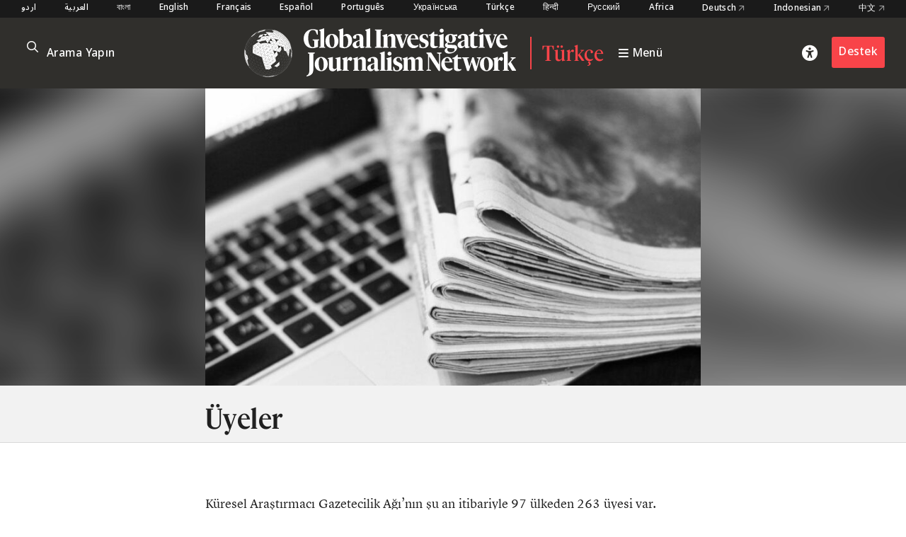

--- FILE ---
content_type: text/html; charset=UTF-8
request_url: https://gijn.org/tr/turkiyeden-uyeler/
body_size: 7788
content:
	

<!DOCTYPE html>
<html lang="tr_TR">
<head>

	<title>Üyeler – Global Investigative Journalism Network</title>
	<link rel="stylesheet" type="text/css" href="https://gijn.org/wp-content/themes/gijn/build/styles/screen.css?t=1769268761" />
	<link rel="stylesheet" type="text/css" href="https://gijn.org/wp-content/themes/gijn/build/styles/tr.css?t=1769268761" />

	
	<script src="https://gijn.org/wp-content/themes/gijn/build/scripts/scripts.js?t=1769268761"></script>
	<meta charset="utf-8" />
	<meta name="viewport" content="width=device-width, initial-scale=1" />

	<link rel="icon" type="image/png" sizes="32x32" href="https://gijn.org/wp-content/themes/gijn/favicon-32x32.png">
	<link rel="icon" type="image/png" sizes="16x16" href="https://gijn.org/wp-content/themes/gijn/favicon-16x16.png">

	<meta name='robots' content='max-image-preview:large' />
	<style>img:is([sizes="auto" i], [sizes^="auto," i]) { contain-intrinsic-size: 3000px 1500px }</style>
	<link rel="alternate" hreflang="tr" href="https://gijn.org/tr/turkiyeden-uyeler/" />
<link rel='dns-prefetch' href='//www.googletagmanager.com' />
<link rel='stylesheet' id='wp-block-library-css' href='https://gijn.org/wp-includes/css/dist/block-library/style.min.css?ver=6.8.3' type='text/css' media='all' />
<style id='classic-theme-styles-inline-css' type='text/css'>
/*! This file is auto-generated */
.wp-block-button__link{color:#fff;background-color:#32373c;border-radius:9999px;box-shadow:none;text-decoration:none;padding:calc(.667em + 2px) calc(1.333em + 2px);font-size:1.125em}.wp-block-file__button{background:#32373c;color:#fff;text-decoration:none}
</style>
<link rel='stylesheet' id='contact-form-7-css' href='https://gijn.org/wp-content/plugins/contact-form-7/includes/css/styles.css?ver=6.1.4' type='text/css' media='all' />
<link rel='stylesheet' id='wpml-menu-item-0-css' href='https://gijn.org/wp-content/plugins/sitepress-multilingual-cms/templates/language-switchers/menu-item/style.min.css?ver=1' type='text/css' media='all' />
<link rel='stylesheet' id='tablepress-default-css' href='https://gijn.org/wp-content/tablepress-combined.min.css?ver=36' type='text/css' media='all' />
<link rel='stylesheet' id='link-roundups-css' href='https://gijn.org/wp-content/plugins/link-roundups/css/lroundups.min.css?ver=1' type='text/css' media='all' />
<script type="text/javascript" id="wpml-cookie-js-extra">
/* <![CDATA[ */
var wpml_cookies = {"wp-wpml_current_language":{"value":"tr","expires":1,"path":"\/"}};
var wpml_cookies = {"wp-wpml_current_language":{"value":"tr","expires":1,"path":"\/"}};
/* ]]> */
</script>
<script type="text/javascript" src="https://gijn.org/wp-content/plugins/sitepress-multilingual-cms/res/js/cookies/language-cookie.js?ver=486900" id="wpml-cookie-js" defer="defer" data-wp-strategy="defer"></script>

<!-- Site Kit tarafından eklenen Google etiketi (gtag.js) snippet&#039;i -->
<!-- Google Analytics snippet added by Site Kit -->
<script type="text/javascript" src="https://www.googletagmanager.com/gtag/js?id=G-RLEQHEYQ7G" id="google_gtagjs-js" async></script>
<script type="text/javascript" id="google_gtagjs-js-after">
/* <![CDATA[ */
window.dataLayer = window.dataLayer || [];function gtag(){dataLayer.push(arguments);}
gtag("set","linker",{"domains":["gijn.org"]});
gtag("js", new Date());
gtag("set", "developer_id.dZTNiMT", true);
gtag("config", "G-RLEQHEYQ7G");
/* ]]> */
</script>
<link rel="https://api.w.org/" href="https://gijn.org/tr/wp-json/" /><link rel="alternate" title="JSON" type="application/json" href="https://gijn.org/tr/wp-json/wp/v2/pages/529621" /><link rel="EditURI" type="application/rsd+xml" title="RSD" href="https://gijn.org/xmlrpc.php?rsd" />
<meta name="generator" content="WordPress 6.8.3" />
<link rel="canonical" href="https://gijn.org/tr/turkiyeden-uyeler/" />
<link rel='shortlink' href='https://gijn.org/tr/?p=529621' />
<link rel="alternate" title="oEmbed (JSON)" type="application/json+oembed" href="https://gijn.org/tr/wp-json/oembed/1.0/embed?url=https%3A%2F%2Fgijn.org%2Ftr%2Fturkiyeden-uyeler%2F" />
<link rel="alternate" title="oEmbed (XML)" type="text/xml+oembed" href="https://gijn.org/tr/wp-json/oembed/1.0/embed?url=https%3A%2F%2Fgijn.org%2Ftr%2Fturkiyeden-uyeler%2F&#038;format=xml" />
<meta name="generator" content="WPML ver:4.8.6 stt:66,5,64,59,67,1,4,3,68,21,27,28,70,69,42,45,2,71,53,73,55,57,72;" />
<meta name="generator" content="Site Kit by Google 1.168.0" />		<style type="text/css" id="wp-custom-css">
			img.custom-width-170 {
	width:170px!important
}		</style>
		
    <!-- BEGIN - Make Tables Responsive -->
    <style type="text/css">
        
    /* Multi-row tables */
    @media (max-width: 650px) {

        .mtr-table tbody,
        .mtr-table {
        	width: 100% !important;
            display: table !important;
        }

        .mtr-table tr,
        .mtr-table .mtr-th-tag,
        .mtr-table .mtr-td-tag {
        	display: block !important;
            clear: both !important;
            height: auto !important;
        }

        .mtr-table .mtr-td-tag,
        .mtr-table .mtr-th-tag {
        	text-align: right !important;
            width: auto !important;
            box-sizing: border-box !important;
            overflow: auto !important;
        }
    
            .mtr-table .mtr-cell-content {
            	text-align: right !important;
            }
            
        .mtr-table tbody,
        .mtr-table tr,
        .mtr-table {
        	border: none !important;
            padding: 0 !important;
        }

        .mtr-table .mtr-td-tag,
        .mtr-table .mtr-th-tag {
        	border: none;
        }

        .mtr-table tr:nth-child(even) .mtr-td-tag,
        .mtr-table tr:nth-child(even) .mtr-th-tag {
            border-bottom: 1px solid #dddddd !important;
            border-left: 1px solid #dddddd !important;
            border-right: 1px solid #dddddd !important;
            border-top: none !important;
        }

        .mtr-table tr:nth-child(odd) .mtr-td-tag,
        .mtr-table tr:nth-child(odd) .mtr-th-tag {
            border-bottom: 1px solid #bbbbbb !important;
            border-left: 1px solid #bbbbbb !important;
            border-right: 1px solid #bbbbbb !important;
            border-top: none !important;
        }

        .mtr-table tr:first-of-type td:first-of-type,
        .mtr-table tr:first-of-type th:first-of-type {
            border-top: 1px solid #bbbbbb !important;
        }

        .mtr-table.mtr-thead-td tr:nth-of-type(2) td:first-child,
        .mtr-table.mtr-thead-td tr:nth-of-type(2) th:first-child,
        .mtr-table.mtr-tr-th tr:nth-of-type(2) td:first-child,
        .mtr-table.mtr-tr-th tr:nth-of-type(2) th:first-child,
        .mtr-table.mtr-tr-td tr:nth-of-type(2) td:first-child,
        .mtr-table.mtr-tr-td tr:nth-of-type(2) th:first-child {
            border-top: 1px solid #dddddd !important;
        }
            .mtr-table tr:nth-child(even),
            .mtr-table tr:nth-child(even) .mtr-td-tag,
            .mtr-table tr:nth-child(even) .mtr-th-tag {
                background: #ffffff !important;
            }

            .mtr-table tr:nth-child(odd),
            .mtr-table tr:nth-child(odd) .mtr-td-tag,
            .mtr-table tr:nth-child(odd) .mtr-th-tag {
                background: #dddddd !important;
            }
        .mtr-table .mtr-td-tag,
        .mtr-table .mtr-td-tag:first-child,
        .mtr-table .mtr-th-tag,
        .mtr-table .mtr-th-tag:first-child {
            padding: 5px 10px !important;
        }
        
        .mtr-table td[data-mtr-content]:before,
        .mtr-table th[data-mtr-content]:before {
        	display: inline-block !important;
        	content: attr(data-mtr-content) !important;
        	float: left !important;
            text-align: left !important;
            white-space: pre-line !important;
        }
        
        .mtr-table thead,
        .mtr-table.mtr-tr-th tr:first-of-type,
        .mtr-table.mtr-tr-td tr:first-of-type,
        .mtr-table colgroup {
        	display: none !important;
        }
    
        .mtr-cell-content {
            max-width: 49% !important;
            display: inline-block !important;
        }
            
        .mtr-table td[data-mtr-content]:before,
        .mtr-table th[data-mtr-content]:before {
            max-width: 49% !important;
        }
            
    }
    
    /* Single-row tables */
    @media (max-width: 650px) {

        .mtr-one-row-table .mtr-td-tag,
        .mtr-one-row-table .mtr-th-tag {
            box-sizing: border-box !important;
        }

        .mtr-one-row-table colgroup {
        	display: none !important;
        }

    
        .mtr-one-row-table tbody,
        .mtr-one-row-table tr,
        .mtr-one-row-table {
        	border: none !important;
            padding: 0 !important;
            width: 100% !important;
            display: block;
        }

        .mtr-one-row-table .mtr-td-tag,
        .mtr-one-row-table .mtr-th-tag {
            border: none;
        }
        
        .mtr-one-row-table .mtr-td-tag,
        .mtr-one-row-table .mtr-th-tag {
        	display: block !important;
            width: 50% !important;
        }
        .mtr-one-row-table tr {
            display: flex !important;
            flex-wrap: wrap !important;
        }
        
            .mtr-one-row-table td:nth-child(4n+1),
            .mtr-one-row-table th:nth-child(4n+1),
            .mtr-one-row-table td:nth-child(4n+2),
            .mtr-one-row-table th:nth-child(4n+2) {
                background: #dddddd !important;
            }

            .mtr-one-row-table th:nth-child(2n+1),
            .mtr-one-row-table td:nth-child(2n+1) {
                border-right: 1px solid #bbbbbb !important;
                border-left: 1px solid #bbbbbb !important;
            }

            .mtr-one-row-table td:nth-child(2n+2),
            .mtr-one-row-table th:nth-child(2n+2) {
                border-right: 1px solid #bbbbbb !important;
            }

            /* last two */
            .mtr-one-row-table td:nth-last-child(-n+2),
            .mtr-one-row-table th:nth-last-child(-n+2) {
                border-bottom: 1px solid #bbbbbb !important;
            }
            
        .mtr-one-row-table .mtr-td-tag,
        .mtr-one-row-table .mtr-th-tag {
            border-top: 1px solid #bbbbbb !important;
            padding: 5px 10px !important;
        }
        
    }
    </style>
    <!-- END - Make Tables Responsive -->
        
	<script src="https://kit.fontawesome.com/305a56cd54.js" crossorigin="anonymous"></script>

	
<meta property="og:type" content="website">

		
	<meta name="twitter:description" content="Küresel Araştırmacı Gazetecilik Ağı'nın şu an itibariyle 89 ülkeden 235 üyesi var. Türkiye'den ise  DataJournalismTurkey (Veri Gazeteciliği Türkiye) ve Uğur Mumcu Araştırmacı Gazetecilik Vakfı (UMAG) üyeler arasında. ">
	<meta name="twitter:title" content="Üyeler">
	<meta property="og:description" content="Küresel Araştırmacı Gazetecilik Ağı'nın şu an itibariyle 89 ülkeden 235 üyesi var. Türkiye'den ise  DataJournalismTurkey (Veri Gazeteciliği Türkiye) ve Uğur Mumcu Araştırmacı Gazetecilik Vakfı (UMAG) üyeler arasında. " />
	<meta property="og:title" content="Üyeler" />
	<meta name="twitter:card" content="summary_large_image">

				
				
		<meta name="twitter:image" content="https://gijn.org/wp-content/uploads/2022/06/uyeler-771x463.jpg" />
		<meta property="og:image" content="https://gijn.org/wp-content/uploads/2022/06/uyeler-771x463.jpg" />
	


			<!-- Fundraise Up: the new standard for online giving -->
	<script>(function(w,d,s,n,a){if(!w[n]){var l='call,catch,on,once,set,then,track'
	.split(','),i,o=function(n){return'function'==typeof n?o.l.push([arguments])&&o
	:function(){return o.l.push([n,arguments])&&o}},t=d.getElementsByTagName(s)[0],
	j=d.createElement(s);j.async=!0;j.src='https://cdn.fundraiseup.com/widget/'+a;
	t.parentNode.insertBefore(j,t);o.s=Date.now();o.v=4;o.h=w.location.href;o.l=[];
	for(i=0;i<7;i++)o[l[i]]=o(l[i]);w[n]=o}
	})(window,document,'script','FundraiseUp','AZZKZELR');</script>
	<!-- End Fundraise Up -->
	</head>

<body class="wp-singular page-template-default page page-id-529621 wp-theme-gijn post-id-en-" >



	
	
<div class="editions">
	<div class="container">
				<nav class="languages">
													<a href="https://gijn.org/ur/" class="">
					اردو				</a>

											<a href="https://gijn.org/ar/" class="">
					العربية				</a>

											<a href="https://gijn.org/bn/" class="">
					বাংলা				</a>

											<a href="https://gijn.org" class="">
					English				</a>

											<a href="https://gijn.org/fr/" class="">
					Français				</a>

											<a href="https://gijn.org/es/" class="">
					Español				</a>

											<a href="https://gijn.org/pt-br/" class="">
					Português				</a>

											<a href="https://gijn.org/ua/" class="">
					Українська				</a>

											<a href="https://gijn.org/tr/" class="active">
					Türkçe				</a>

											<a href="https://gijn.org/hi/" class="">
					हिन्दी				</a>

											<a href="https://gijn.org/ru/" class="">
					Русский				</a>

							

					<a href="https://gijn.org/africa/" class="">Africa</a>
			<a target="_blank" href="https://netzwerkrecherche.org/international">Deutsch <i class="fa-regular fa-arrow-up-right"></i></a>
			<a target="_blank" href="https://jaring.id/category/gijn-indonesia">Indonesian <i class="fa-regular fa-arrow-up-right"></i></a>
			<a target="_blank" href="https://cn.gijn.org/">中文 <i class="fa-regular fa-arrow-up-right"></i></a>
			</nav>
	</div>
</div>

<div class="ruler"></div>
<div class="isolation">
	<div class="isolation__top"></div>
	<div class="isolation__bottom"></div>
</div>
<header class="header">
	
<div class="header__inner">
	<div class="container">
		<div class="header__mobilesearch">
			<i class="fa-regular fa-search"></i>
		</div>
		<div class="header__search">
	<form id="searchform" action="https://gijn.org/tr/" method="get">
		<div class="header__searchicon"><i class="fa-regular fa-search"></i></div>
		<input  placeholder="Arama Yapın" type="text" name="s"  />
				<div class="header__submit"><button type="submit">&rarr;</button></div>
	</form>
</div>		

		<div class="header__logo header__regionallogo">			
			<a class="header__logowrapper" href="/">
				<div class="world"></div>
				<div><img src="https://gijn.org/wp-content/themes/gijn/media/logo-white-no-globe.svg"></div>
			</a>
							<div class="header__regional"><a href="https://gijn.org/tr/">Türkçe</a></div>
			
			
			<a class="header__toggle" href="/">
				<i class="fa-sharp fa-bars"></i>
				<span>Menü</span>
			</a>
			
		</div>
		
		<div class="header__donate">
			<div class="header__access"><i class="fa-solid fa-universal-access"></i></div>
							<div><a href="/about-us/donate" class="button">Destek</a></div>
					</div>
		<div class="header__toggle mobile">
			<i class="fa-sharp fa-bars"></i>
		</div>


	</div>

</div>

<div class="header__search">
	<form id="searchform" action="https://gijn.org/tr/" method="get">
		<div class="header__searchicon"><i class="fa-regular fa-search"></i></div>
		<input  placeholder="Arama Yapın" type="text" name="s"  />
				<div class="header__submit"><button type="submit">&rarr;</button></div>
	</form>
</div>
<nav class="nav">
	<div class="nav__inner">
		<div class="nav__items">

																	
						<a class="nav__item" href="https://gijn.org/tr/./hikayeler/">
							<h3>Hikayeler</h3>
							<div class="nav__sentence"></div>
							<i class="fa-regular fa-arrow-right"></i>
							<i class="fa-regular fa-arrow-left"></i>
						</a>
					
														
						<a class="nav__item" href="https://gijn.org/tr/./kaynak/">
							<h3>Kaynak</h3>
							<div class="nav__sentence"></div>
							<i class="fa-regular fa-arrow-right"></i>
							<i class="fa-regular fa-arrow-left"></i>
						</a>
					
														
						<a class="nav__item" href="https://gijn.org/tr/gijn-kuresel-agi/">
							<h3>GIJN Küresel Ağı</h3>
							<div class="nav__sentence">Dünya'dan!</div>
							<i class="fa-regular fa-arrow-right"></i>
							<i class="fa-regular fa-arrow-left"></i>
						</a>
					
														
						<a class="nav__item" href="https://gijn.org/tr/uncategorized-tr/gijnden-deprem-ozel-kaynak-listesi/">
							<h3>Kaynak Merkezi</h3>
							<div class="nav__sentence">Gazeteciler için kaynak kütüphanesi</div>
							<i class="fa-regular fa-arrow-right"></i>
							<i class="fa-regular fa-arrow-left"></i>
						</a>
					
														
						<a class="nav__item" href="https://gijn.org/tr/hakkimizda/">
							<h3>Hakkında</h3>
							<div class="nav__sentence">Organizasyonumuz hakkında bilgi edinin</div>
							<i class="fa-regular fa-arrow-right"></i>
							<i class="fa-regular fa-arrow-left"></i>
						</a>
					
														
						<a class="nav__item" href="https://gijn.org/tr/turkiyeden-uyeler/">
							<h3>Üyeler</h3>
							<div class="nav__sentence">GIJN Ağı içindeki fırsatlar</div>
							<i class="fa-regular fa-arrow-right"></i>
							<i class="fa-regular fa-arrow-left"></i>
						</a>
					
									</div>
		
					<div class="nav__editions">			
				<h3>Bögesel Yayınlar</h3>
				<div class="nav__sentence">Bölgesel Ana Sayfalarımız ve Ortaklarımız</div>
						<nav class="languages">
													<a href="https://gijn.org/ur/" class="">
					اردو				</a>

											<a href="https://gijn.org/ar/" class="">
					العربية				</a>

											<a href="https://gijn.org/bn/" class="">
					বাংলা				</a>

											<a href="https://gijn.org" class="">
					English				</a>

											<a href="https://gijn.org/fr/" class="">
					Français				</a>

											<a href="https://gijn.org/es/" class="">
					Español				</a>

											<a href="https://gijn.org/pt-br/" class="">
					Português				</a>

											<a href="https://gijn.org/ua/" class="">
					Українська				</a>

											<a href="https://gijn.org/tr/" class="active">
					Türkçe				</a>

											<a href="https://gijn.org/hi/" class="">
					हिन्दी				</a>

											<a href="https://gijn.org/ru/" class="">
					Русский				</a>

							

					<a href="https://gijn.org/africa/" class="">Africa</a>
			<a target="_blank" href="https://netzwerkrecherche.org/international">Deutsch <i class="fa-regular fa-arrow-up-right"></i></a>
			<a target="_blank" href="https://jaring.id/category/gijn-indonesia">Indonesian <i class="fa-regular fa-arrow-up-right"></i></a>
			<a target="_blank" href="https://cn.gijn.org/">中文 <i class="fa-regular fa-arrow-up-right"></i></a>
			</nav>
	
			</div>
				
		<div class="nav__social">
							<div class="nav__icons">
					<div><a target="_blank" href="https://www.facebook.com/GlobalInvestigativeJournalismNetwork"><i class="fa-brands fa-facebook"></i></a></div>
					<div><a target="_blank" href="https://twitter.com/gijn"><i class="fa-brands fa-twitter"></i></a></div>
					<div><a target="_blank" href="https://www.youtube.com/channel/UCY8xUWeaWVE4JY05JUupzYQ"><i class="fa-brands fa-youtube"></i></a></div>
					<div><a target="_blank" href="https://www.instagram.com/gijnorg/"><i class="fa-brands fa-instagram"></i></a></div>
					<div><a target="_blank" href="https://www.linkedin.com/company/global-investigative-journalism-network/"><i class="fa-brands fa-linkedin"></i></a></div>
					<div><a target="_blank" href="https://gijn.org/feed/"><i class="fa-solid fa-square-rss"></i></a></div>
				</div>
										<div class="nav__donate">
					<div><a href="/about-us/donate" class="button">Destek</a></div>
				</div>
					</div>
	</div>
</nav>	<div class="accesscontrols">
	<div class="container">
		<div class="grid grid--columns-2 grid--gap-2">
			<div>
				<h4>Erişilebilirlik Ayarları</h4>

				<div class="accesscontrols--itemreset">
					<a class="accesscontrols__reset button" href="/" aria-label="reset accessibility settings to default">Hepsini Sıfırla</a>
				</div>
			</div>
			<div class="accesscontrols__items">
				<div class="accesscontrols__group" data-accessgroup="text" data-accesscontrol="text-size">
					<h4>Yazı boyutu</h4>
					<div class="sizecontrols">
						<a href="/" aria-label="decrease text size" class="button sizecontrols__item sizecontrols--minus"><i class="fa-sharp fa-regular fa-minus"></i> Azalt</a>
						<a href="/" aria-label="increase text size" class="button sizecontrols__item sizecontrols--plus"><i class="fa-sharp fa-regular fa-plus"></i> Çoğalt</a>
					</div>
				</div>
				<div class="accesscontrols__group">
					<h4>Renk Seçenekleri</h4>
					<a href="/" aria-label="set color to monochrome" class="accesscontrols__item button" data-accessgroup="color" data-accesscontrol="monochrome">Tek renkli</a>
					<a href="/" aria-label="set color to muted" class="accesscontrols__item button" data-accessgroup="color" data-accesscontrol="muted">Sessiz renk</a>
					<a href="/" aria-label="set color to dark" class="accesscontrols__item button" data-accessgroup="color" data-accesscontrol="dark">Koyu</a>
				</div>

				<div class="accesscontrols__group accesscontrols--reading">
					<h4>Okuma araçları</h4>
					<a href="/" aria-label="use isolation reading tool" class="accesscontrols__item button" data-accessgroup="reading" data-accesscontrol="isolation">izolasyon</a>
					<a href="/" aria-label="use ruler reading tool" class="accesscontrols__item button" data-accessgroup="reading" data-accesscontrol="ruler">Yönetici</a>
				</div>
				<div class="accesscontrols__group accesscontrols--other">
					<h4>Diğer</h4>
					<a href="/" aria-label="disable motion" class="accesscontrols__item button" data-accessgroup="motion" data-accesscontrol="no-motion">Hareketsiz</a>
					<a href="/" aria-label="use large cursor" class="accesscontrols__item button" data-accessgroup="cursor" data-accesscontrol="large-cursor">Büyük İmleç</a>
				</div>
				
			</div>

		</div>
	</div>
	<button class="accesscontrols__close" aria-label="close accessibility menu"><div class="cross"></div></button>

</div>

	
</header>
											
<article class="post-529621 page type-page status-publish has-post-thumbnail hentry gijn_language-tr-tr job">
	
	<div class="post__hero hero">
		
		<div class="hero__blur">	<img width="771" height="463" src="https://gijn.org/wp-content/uploads/2022/06/uyeler-771x463.jpg" class="attachment-large size-large" alt="" decoding="async" fetchpriority="high" srcset="https://gijn.org/wp-content/uploads/2022/06/uyeler-771x463.jpg 771w, https://gijn.org/wp-content/uploads/2022/06/uyeler-336x202.jpg 336w, https://gijn.org/wp-content/uploads/2022/06/uyeler-768x461.jpg 768w, https://gijn.org/wp-content/uploads/2022/06/uyeler.jpg 878w" sizes="(max-width: 771px) 100vw, 771px" />		
	</div>
		<div class="hero__image">
				<img width="771" height="463" src="https://gijn.org/wp-content/uploads/2022/06/uyeler-771x463.jpg" class="attachment-large size-large" alt="" decoding="async" srcset="https://gijn.org/wp-content/uploads/2022/06/uyeler-771x463.jpg 771w, https://gijn.org/wp-content/uploads/2022/06/uyeler-336x202.jpg 336w, https://gijn.org/wp-content/uploads/2022/06/uyeler-768x461.jpg 768w, https://gijn.org/wp-content/uploads/2022/06/uyeler.jpg 878w" sizes="(max-width: 771px) 100vw, 771px" />		
					
		</div>
		<div class="hero__credit">
			
		</div>

	</div>
	<div class="post__title">
		<div class="container">
			<div class="grid">


				<div>
					

				</div>
				<div class="page__titlebreadcrumb">
					<h1>Üyeler</h1>	

					
					

				</div>

				
			</div>
		</div>
	</div>
	<div class="container">

		

		<div class="post__inner">
			<div class="post__leftcolumn">
				


			</div>
			<div class="post__text">

				<div class="prose">
					<p>&nbsp;</p>
<p>Küresel Araştırmacı Gazetecilik Ağı&#8217;nın şu an itibariyle 97 ülkeden 263 üyesi var. Türkiye&#8217;den ise  <a rel="noopener" target="_blank" href="http://www.verigazeteciligi.com">DataJournalismTurkey (Veri Gazeteciliği Türkiye)</a> ve <a rel="noopener" target="_blank" href="https://www.umag.org.tr/tr/ana-sayfa">Uğur Mumcu Araştırmacı Gazetecilik Vakfı (UMAG) </a>üyeler arasında. Tüm üyelere <a href="https://gijn.org/member/">buradan</a> ulaşabilirsiniz.</p>
<p>GIJN üyeliğine başvurmaya uygun kuruluşlar arasında, kar amacı gütmeyen kuruluşlar, STK&#8217;lar ve eğitim kuruluşları veya bunların muadilleri, aktif olarak araştırmacı gazetecilik ve veri gazeteciliğini destekleyen oluşumlardır.  Başvuru kriterlerini <a href="https://gijn.org/membership-in-gijn/">buradan</a> okuyabilirsiniz.</p>
<hr />
<p><strong>Türkiye</strong></p>
<p><strong><a href="https://gijn.org/member/datajournalismturkey-veri-gazeteciligi-turkiye-turkey/">Veri Gazeteciliği Türkiye, </a>2013</strong></p>
<p>Veri Gazeteciliği Platformu; Türkiye&#8217;de veri gazeteciliğinin yapılmasına kaynak geliştirerek öncülük eden, kâr amacı gütmeyen bir platform ve bir eğitim kuruluşudur.</p>
<p>Websitesi: <a rel="noopener" target="_blank" href="http://www.verigazeteciligi.com/">http://www.verigazeteciligi.com/</a></p>
<p><a href="https://gijn.org/member/ugur-mumcu-investigative-journalism-foundation-turkey/"><strong>Uğur Mumcu Araştırmacı Gazetecilik Vakfı (Türkiye)</strong></a>,<strong> Kuruluş Tarihi 1994</strong></p>
<p>Uğur Mumcu Araştırmacı Gazetecilik Vakfı (Türkiye), 24 Ocak 1993&#8217;te bir suikast sonucu öldürülen  gazeteci ve yazar Uğur Mumcu&#8217;nun gazetecilik mirasının devamını sağlamak amacıyla kurulmuş bir örgüttür. Vakıf, 25 yaş altı genç mezunlara burs vererek araştırmacı gazetecilik eğitimi vermekte, onları Türkiye&#8217;de ve dünyada haber takibi ve araştırma yapmak için, gazetecilik etik ilkelerine saygılı, toplumsal sorunlara duyarlı ve sorumlu bireyler olarak yetiştirmektedir.</p>
<p>Websitesi: <a rel="noopener" target="_blank" href="http://www.umag.org.tr/tr/ana-sayfa">http://www.umag.org.tr/tr/ana-sayfa</a></p>
<hr />
<p><strong>Azerbaycan</strong></p>
<p>Mikroskop Media 2018 yılında iki Azerbaycanlı gazeteci tarafından sürgünde kuruldu. Merkezi Berlin&#8217;de bulunan medya, Azerice ve İngilizce dillerinde ağırlıklı olarak Azerbaycan&#8217;ı ele almaya devam ediyor. Mikroskop Media, hükümetin yolsuzluk ve diğer yanlışlarını ortaya çıkaran araştırmacı gazetecilik odağında hikayelere yer veriyor. Ayrıca Mikroskop, Azerbaycan&#8217;daki sosyal, ekonomik ve siyasi konuları interaktif hikaye anlatımı, infografikler ve açıklayıcı videolar kullanarak yayınlamaktadır.</p>
<p>Web Sitesi: <a href="https://mikroskopmedia.com/" target="_blank" rel="noopener">https://mikroskopmedia.com/</a></p>
<hr />
<p><strong>Kıbrıs</strong></p>
<p>Cyprus Investigative Reporting Network (Cyprus) Lefkoşa merkezli, kâr amacı gütmeyen bağımsız bir araştırmacı gazetecilik platformudur. Kıbrıs&#8217;ın Araştırmacı Gazeteciliğie odaklanmış ilk yayın organıdır. Organize Suç ve Yolsuzluk Raporlama Projesi&#8217;nin (OCCRP) ve Kıbrıs merkezli kar amacı gütmeyen bir akademik araştırma kuruluşu olan Kitle İletişim Araçları Enstitüsü&#8217;nün (IMME)  üyesi olan CIReN, gazeteciler tarafından yönetilmekte ve sosyal, finansal, çevresel, siyasi ve kurumsal yanlışları ortaya çıkaran araştırmalar yürütmektedir. Araştırmalar İngilizce, Yunanca ve Türkçe olarak yayınlanmaktadır.</p>
<p>Web Sitesi: <a href="https://ciren.cy/tr/" target="_blank" rel="noopener">https://ciren.cy/tr/</a></p>
					
						

											

											

								
				</div>
			</div>			
		</div>
	</div>
</article>

	
							<div class="pagination">
	
	<div class="pagination__inner">
		</div>
</div>	
<footer class="footer">
	<div class="footer__inner container">
		<div class="footer__logo">
			<a class="logo" href="/"><img src="https://gijn.org/wp-content/themes/gijn/media/logo-white.svg"></a>		
			<div class="footer__social">
				<h4>GIJN&#039;i Takip Edin</h4>
				<div>
																		<div><a target="_blank" href="https://www.facebook.com/gijnTurkish"><i class="fa-brands fa-facebook"></i></a></div>
													<div><a target="_blank" href="https://twitter.com/gijnTurkish"><i class="fa-brands fa-x-twitter"></i></a></div>
													<div><a target="_blank" href="https://www.youtube.com/@gijn"><i class="fa-brands fa-youtube"></i></a></div>
													<div><a target="_blank" href="https://www.linkedin.com/showcase/gijn-t%C3%BCrk%C3%A7e/"><i class="fa-brands fa-linkedin"></i></a></div>
													<div><a target="_blank" href="https://www.instagram.com/gijnorg/"><i class="fa-brands fa-instagram"></i></a></div>
													<div><a target="_blank" href="https://gijn.us5.list-manage.com/subscribe?u=0212d7db984672e4fe5ac3daf&id=eae0e8c5a9"><i class="fa-solid fa-newspaper"></i></a></div>
													<div><a target="_blank" href="https://gijn.substack.com"><i class="fa-kit fa-substack"></i></a></div>
													<div><a target="_blank" href="https://bsky.app/profile/gijn.org"><i class="fa-brands fa-bluesky"></i></a></div>
													<div><a target="_blank" href="https://docs.google.com/forms/d/e/1FAIpQLSekGF9YXtnU-wfqM7sf3wMb2OfjvH_hUVg7QCOUoQCabMheqA/viewform"><i class="fa-solid fa-newspaper"></i></a></div>
																<div><a target="_blank" href="https://gijn.org/feed/"><i class="fa-solid fa-square-rss"></i></a></div>
				</div>
			</div>
		</div>
		<div class="footer__table">

			
				<div>
					<h4>GIJN</h4>

											
							
															<div>
									<a href="https://gijn.org/about-us/organizing-statement/">
																					Organizing Statement																			</a>
								</div>
														
																	
							
															<div>
									<a href="https://gijn.org/about-us/gijn-staff/">
																					Staff &amp; Consultants																			</a>
								</div>
														
																	
							
															<div>
									<a href="https://gijn.org/about-us/gijn-board-of-directors/">
																					Board of Directors																			</a>
								</div>
														
																	
							
															<div>
									<a href="https://gijn.org/about-us/donate/">
																					Destek																			</a>
								</div>
														
															</div>
			
				<div>
					<h4>Ağ</h4>

											
							
															<div>
									<a href="https://gijn.org/network-map/">
																					GIJN’s Global Network																			</a>
								</div>
														
																	
							
															<div>
									<a href="https://gijn.org/tr/gijn-kuresel-agi/">
																					GIJN Küresel Ağı																			</a>
								</div>
														
																	
							
															<div>
									<a href="https://gijn.org/global-conferences/">
																					Global Conferences																			</a>
								</div>
														
																	
							
														
															</div>
			
				<div>
					<h4>Çalışmalarımız</h4>

																		
														<div><a href="https://gijn.org/tr/./hikayeler/">Hikayeler</a></div>

																								
														<div><a href="https://gijn.org/tr/./kaynak/">Kaynak</a></div>

																															<div><a href="https://gijn.org/tr/project/">Projeler</a></div>

																	
							<div><a href="https://advisory.gijn.org" target="_blank">Danışmanlık Hizmetleri</a></div>

															</div>
			
			
		</div>
	</div>
</footer>
<div class="footer__after">

	<div class="container">
		<div>© Telif Hakkı 2026, Küresel Araştırmacı Gazetecilik Ağı</div>
		<div>Site Tarafından <a href="https://rectangle.design" target="_blank">Rectangle</a></div>
	</div>
</div>

<script type="speculationrules">
{"prefetch":[{"source":"document","where":{"and":[{"href_matches":"\/tr\/*"},{"not":{"href_matches":["\/wp-*.php","\/wp-admin\/*","\/wp-content\/uploads\/*","\/wp-content\/*","\/wp-content\/plugins\/*","\/wp-content\/themes\/gijn\/*","\/tr\/*\\?(.+)"]}},{"not":{"selector_matches":"a[rel~=\"nofollow\"]"}},{"not":{"selector_matches":".no-prefetch, .no-prefetch a"}}]},"eagerness":"conservative"}]}
</script>
<script type="text/javascript" src="https://gijn.org/wp-includes/js/dist/hooks.min.js?ver=4d63a3d491d11ffd8ac6" id="wp-hooks-js"></script>
<script type="text/javascript" src="https://gijn.org/wp-includes/js/dist/i18n.min.js?ver=5e580eb46a90c2b997e6" id="wp-i18n-js"></script>
<script type="text/javascript" id="wp-i18n-js-after">
/* <![CDATA[ */
wp.i18n.setLocaleData( { 'text direction\u0004ltr': [ 'ltr' ] } );
/* ]]> */
</script>
<script type="text/javascript" src="https://gijn.org/wp-content/plugins/contact-form-7/includes/swv/js/index.js?ver=6.1.4" id="swv-js"></script>
<script type="text/javascript" id="contact-form-7-js-translations">
/* <![CDATA[ */
( function( domain, translations ) {
	var localeData = translations.locale_data[ domain ] || translations.locale_data.messages;
	localeData[""].domain = domain;
	wp.i18n.setLocaleData( localeData, domain );
} )( "contact-form-7", {"translation-revision-date":"2026-01-19 21:19:08+0000","generator":"GlotPress\/4.0.3","domain":"messages","locale_data":{"messages":{"":{"domain":"messages","plural-forms":"nplurals=2; plural=n > 1;","lang":"tr"},"This contact form is placed in the wrong place.":["Bu ileti\u015fim formu yanl\u0131\u015f yere yerle\u015ftirilmi\u015f."],"Error:":["Hata:"]}},"comment":{"reference":"includes\/js\/index.js"}} );
/* ]]> */
</script>
<script type="text/javascript" id="contact-form-7-js-before">
/* <![CDATA[ */
var wpcf7 = {
    "api": {
        "root": "https:\/\/gijn.org\/tr\/wp-json\/",
        "namespace": "contact-form-7\/v1"
    }
};
/* ]]> */
</script>
<script type="text/javascript" src="https://gijn.org/wp-content/plugins/contact-form-7/includes/js/index.js?ver=6.1.4" id="contact-form-7-js"></script>
<script type="text/javascript" src="https://www.google.com/recaptcha/api.js?render=6LfarsIoAAAAAE-ax1p6RFxpqGtcpmisVY06qYvu&amp;ver=3.0" id="google-recaptcha-js"></script>
<script type="text/javascript" src="https://gijn.org/wp-includes/js/dist/vendor/wp-polyfill.min.js?ver=3.15.0" id="wp-polyfill-js"></script>
<script type="text/javascript" id="wpcf7-recaptcha-js-before">
/* <![CDATA[ */
var wpcf7_recaptcha = {
    "sitekey": "6LfarsIoAAAAAE-ax1p6RFxpqGtcpmisVY06qYvu",
    "actions": {
        "homepage": "homepage",
        "contactform": "contactform"
    }
};
/* ]]> */
</script>
<script type="text/javascript" src="https://gijn.org/wp-content/plugins/contact-form-7/modules/recaptcha/index.js?ver=6.1.4" id="wpcf7-recaptcha-js"></script>

</body>
</html>

--- FILE ---
content_type: text/html; charset=utf-8
request_url: https://www.google.com/recaptcha/api2/anchor?ar=1&k=6LfarsIoAAAAAE-ax1p6RFxpqGtcpmisVY06qYvu&co=aHR0cHM6Ly9naWpuLm9yZzo0NDM.&hl=en&v=PoyoqOPhxBO7pBk68S4YbpHZ&size=invisible&anchor-ms=20000&execute-ms=30000&cb=tnwdx8jkz9b6
body_size: 48745
content:
<!DOCTYPE HTML><html dir="ltr" lang="en"><head><meta http-equiv="Content-Type" content="text/html; charset=UTF-8">
<meta http-equiv="X-UA-Compatible" content="IE=edge">
<title>reCAPTCHA</title>
<style type="text/css">
/* cyrillic-ext */
@font-face {
  font-family: 'Roboto';
  font-style: normal;
  font-weight: 400;
  font-stretch: 100%;
  src: url(//fonts.gstatic.com/s/roboto/v48/KFO7CnqEu92Fr1ME7kSn66aGLdTylUAMa3GUBHMdazTgWw.woff2) format('woff2');
  unicode-range: U+0460-052F, U+1C80-1C8A, U+20B4, U+2DE0-2DFF, U+A640-A69F, U+FE2E-FE2F;
}
/* cyrillic */
@font-face {
  font-family: 'Roboto';
  font-style: normal;
  font-weight: 400;
  font-stretch: 100%;
  src: url(//fonts.gstatic.com/s/roboto/v48/KFO7CnqEu92Fr1ME7kSn66aGLdTylUAMa3iUBHMdazTgWw.woff2) format('woff2');
  unicode-range: U+0301, U+0400-045F, U+0490-0491, U+04B0-04B1, U+2116;
}
/* greek-ext */
@font-face {
  font-family: 'Roboto';
  font-style: normal;
  font-weight: 400;
  font-stretch: 100%;
  src: url(//fonts.gstatic.com/s/roboto/v48/KFO7CnqEu92Fr1ME7kSn66aGLdTylUAMa3CUBHMdazTgWw.woff2) format('woff2');
  unicode-range: U+1F00-1FFF;
}
/* greek */
@font-face {
  font-family: 'Roboto';
  font-style: normal;
  font-weight: 400;
  font-stretch: 100%;
  src: url(//fonts.gstatic.com/s/roboto/v48/KFO7CnqEu92Fr1ME7kSn66aGLdTylUAMa3-UBHMdazTgWw.woff2) format('woff2');
  unicode-range: U+0370-0377, U+037A-037F, U+0384-038A, U+038C, U+038E-03A1, U+03A3-03FF;
}
/* math */
@font-face {
  font-family: 'Roboto';
  font-style: normal;
  font-weight: 400;
  font-stretch: 100%;
  src: url(//fonts.gstatic.com/s/roboto/v48/KFO7CnqEu92Fr1ME7kSn66aGLdTylUAMawCUBHMdazTgWw.woff2) format('woff2');
  unicode-range: U+0302-0303, U+0305, U+0307-0308, U+0310, U+0312, U+0315, U+031A, U+0326-0327, U+032C, U+032F-0330, U+0332-0333, U+0338, U+033A, U+0346, U+034D, U+0391-03A1, U+03A3-03A9, U+03B1-03C9, U+03D1, U+03D5-03D6, U+03F0-03F1, U+03F4-03F5, U+2016-2017, U+2034-2038, U+203C, U+2040, U+2043, U+2047, U+2050, U+2057, U+205F, U+2070-2071, U+2074-208E, U+2090-209C, U+20D0-20DC, U+20E1, U+20E5-20EF, U+2100-2112, U+2114-2115, U+2117-2121, U+2123-214F, U+2190, U+2192, U+2194-21AE, U+21B0-21E5, U+21F1-21F2, U+21F4-2211, U+2213-2214, U+2216-22FF, U+2308-230B, U+2310, U+2319, U+231C-2321, U+2336-237A, U+237C, U+2395, U+239B-23B7, U+23D0, U+23DC-23E1, U+2474-2475, U+25AF, U+25B3, U+25B7, U+25BD, U+25C1, U+25CA, U+25CC, U+25FB, U+266D-266F, U+27C0-27FF, U+2900-2AFF, U+2B0E-2B11, U+2B30-2B4C, U+2BFE, U+3030, U+FF5B, U+FF5D, U+1D400-1D7FF, U+1EE00-1EEFF;
}
/* symbols */
@font-face {
  font-family: 'Roboto';
  font-style: normal;
  font-weight: 400;
  font-stretch: 100%;
  src: url(//fonts.gstatic.com/s/roboto/v48/KFO7CnqEu92Fr1ME7kSn66aGLdTylUAMaxKUBHMdazTgWw.woff2) format('woff2');
  unicode-range: U+0001-000C, U+000E-001F, U+007F-009F, U+20DD-20E0, U+20E2-20E4, U+2150-218F, U+2190, U+2192, U+2194-2199, U+21AF, U+21E6-21F0, U+21F3, U+2218-2219, U+2299, U+22C4-22C6, U+2300-243F, U+2440-244A, U+2460-24FF, U+25A0-27BF, U+2800-28FF, U+2921-2922, U+2981, U+29BF, U+29EB, U+2B00-2BFF, U+4DC0-4DFF, U+FFF9-FFFB, U+10140-1018E, U+10190-1019C, U+101A0, U+101D0-101FD, U+102E0-102FB, U+10E60-10E7E, U+1D2C0-1D2D3, U+1D2E0-1D37F, U+1F000-1F0FF, U+1F100-1F1AD, U+1F1E6-1F1FF, U+1F30D-1F30F, U+1F315, U+1F31C, U+1F31E, U+1F320-1F32C, U+1F336, U+1F378, U+1F37D, U+1F382, U+1F393-1F39F, U+1F3A7-1F3A8, U+1F3AC-1F3AF, U+1F3C2, U+1F3C4-1F3C6, U+1F3CA-1F3CE, U+1F3D4-1F3E0, U+1F3ED, U+1F3F1-1F3F3, U+1F3F5-1F3F7, U+1F408, U+1F415, U+1F41F, U+1F426, U+1F43F, U+1F441-1F442, U+1F444, U+1F446-1F449, U+1F44C-1F44E, U+1F453, U+1F46A, U+1F47D, U+1F4A3, U+1F4B0, U+1F4B3, U+1F4B9, U+1F4BB, U+1F4BF, U+1F4C8-1F4CB, U+1F4D6, U+1F4DA, U+1F4DF, U+1F4E3-1F4E6, U+1F4EA-1F4ED, U+1F4F7, U+1F4F9-1F4FB, U+1F4FD-1F4FE, U+1F503, U+1F507-1F50B, U+1F50D, U+1F512-1F513, U+1F53E-1F54A, U+1F54F-1F5FA, U+1F610, U+1F650-1F67F, U+1F687, U+1F68D, U+1F691, U+1F694, U+1F698, U+1F6AD, U+1F6B2, U+1F6B9-1F6BA, U+1F6BC, U+1F6C6-1F6CF, U+1F6D3-1F6D7, U+1F6E0-1F6EA, U+1F6F0-1F6F3, U+1F6F7-1F6FC, U+1F700-1F7FF, U+1F800-1F80B, U+1F810-1F847, U+1F850-1F859, U+1F860-1F887, U+1F890-1F8AD, U+1F8B0-1F8BB, U+1F8C0-1F8C1, U+1F900-1F90B, U+1F93B, U+1F946, U+1F984, U+1F996, U+1F9E9, U+1FA00-1FA6F, U+1FA70-1FA7C, U+1FA80-1FA89, U+1FA8F-1FAC6, U+1FACE-1FADC, U+1FADF-1FAE9, U+1FAF0-1FAF8, U+1FB00-1FBFF;
}
/* vietnamese */
@font-face {
  font-family: 'Roboto';
  font-style: normal;
  font-weight: 400;
  font-stretch: 100%;
  src: url(//fonts.gstatic.com/s/roboto/v48/KFO7CnqEu92Fr1ME7kSn66aGLdTylUAMa3OUBHMdazTgWw.woff2) format('woff2');
  unicode-range: U+0102-0103, U+0110-0111, U+0128-0129, U+0168-0169, U+01A0-01A1, U+01AF-01B0, U+0300-0301, U+0303-0304, U+0308-0309, U+0323, U+0329, U+1EA0-1EF9, U+20AB;
}
/* latin-ext */
@font-face {
  font-family: 'Roboto';
  font-style: normal;
  font-weight: 400;
  font-stretch: 100%;
  src: url(//fonts.gstatic.com/s/roboto/v48/KFO7CnqEu92Fr1ME7kSn66aGLdTylUAMa3KUBHMdazTgWw.woff2) format('woff2');
  unicode-range: U+0100-02BA, U+02BD-02C5, U+02C7-02CC, U+02CE-02D7, U+02DD-02FF, U+0304, U+0308, U+0329, U+1D00-1DBF, U+1E00-1E9F, U+1EF2-1EFF, U+2020, U+20A0-20AB, U+20AD-20C0, U+2113, U+2C60-2C7F, U+A720-A7FF;
}
/* latin */
@font-face {
  font-family: 'Roboto';
  font-style: normal;
  font-weight: 400;
  font-stretch: 100%;
  src: url(//fonts.gstatic.com/s/roboto/v48/KFO7CnqEu92Fr1ME7kSn66aGLdTylUAMa3yUBHMdazQ.woff2) format('woff2');
  unicode-range: U+0000-00FF, U+0131, U+0152-0153, U+02BB-02BC, U+02C6, U+02DA, U+02DC, U+0304, U+0308, U+0329, U+2000-206F, U+20AC, U+2122, U+2191, U+2193, U+2212, U+2215, U+FEFF, U+FFFD;
}
/* cyrillic-ext */
@font-face {
  font-family: 'Roboto';
  font-style: normal;
  font-weight: 500;
  font-stretch: 100%;
  src: url(//fonts.gstatic.com/s/roboto/v48/KFO7CnqEu92Fr1ME7kSn66aGLdTylUAMa3GUBHMdazTgWw.woff2) format('woff2');
  unicode-range: U+0460-052F, U+1C80-1C8A, U+20B4, U+2DE0-2DFF, U+A640-A69F, U+FE2E-FE2F;
}
/* cyrillic */
@font-face {
  font-family: 'Roboto';
  font-style: normal;
  font-weight: 500;
  font-stretch: 100%;
  src: url(//fonts.gstatic.com/s/roboto/v48/KFO7CnqEu92Fr1ME7kSn66aGLdTylUAMa3iUBHMdazTgWw.woff2) format('woff2');
  unicode-range: U+0301, U+0400-045F, U+0490-0491, U+04B0-04B1, U+2116;
}
/* greek-ext */
@font-face {
  font-family: 'Roboto';
  font-style: normal;
  font-weight: 500;
  font-stretch: 100%;
  src: url(//fonts.gstatic.com/s/roboto/v48/KFO7CnqEu92Fr1ME7kSn66aGLdTylUAMa3CUBHMdazTgWw.woff2) format('woff2');
  unicode-range: U+1F00-1FFF;
}
/* greek */
@font-face {
  font-family: 'Roboto';
  font-style: normal;
  font-weight: 500;
  font-stretch: 100%;
  src: url(//fonts.gstatic.com/s/roboto/v48/KFO7CnqEu92Fr1ME7kSn66aGLdTylUAMa3-UBHMdazTgWw.woff2) format('woff2');
  unicode-range: U+0370-0377, U+037A-037F, U+0384-038A, U+038C, U+038E-03A1, U+03A3-03FF;
}
/* math */
@font-face {
  font-family: 'Roboto';
  font-style: normal;
  font-weight: 500;
  font-stretch: 100%;
  src: url(//fonts.gstatic.com/s/roboto/v48/KFO7CnqEu92Fr1ME7kSn66aGLdTylUAMawCUBHMdazTgWw.woff2) format('woff2');
  unicode-range: U+0302-0303, U+0305, U+0307-0308, U+0310, U+0312, U+0315, U+031A, U+0326-0327, U+032C, U+032F-0330, U+0332-0333, U+0338, U+033A, U+0346, U+034D, U+0391-03A1, U+03A3-03A9, U+03B1-03C9, U+03D1, U+03D5-03D6, U+03F0-03F1, U+03F4-03F5, U+2016-2017, U+2034-2038, U+203C, U+2040, U+2043, U+2047, U+2050, U+2057, U+205F, U+2070-2071, U+2074-208E, U+2090-209C, U+20D0-20DC, U+20E1, U+20E5-20EF, U+2100-2112, U+2114-2115, U+2117-2121, U+2123-214F, U+2190, U+2192, U+2194-21AE, U+21B0-21E5, U+21F1-21F2, U+21F4-2211, U+2213-2214, U+2216-22FF, U+2308-230B, U+2310, U+2319, U+231C-2321, U+2336-237A, U+237C, U+2395, U+239B-23B7, U+23D0, U+23DC-23E1, U+2474-2475, U+25AF, U+25B3, U+25B7, U+25BD, U+25C1, U+25CA, U+25CC, U+25FB, U+266D-266F, U+27C0-27FF, U+2900-2AFF, U+2B0E-2B11, U+2B30-2B4C, U+2BFE, U+3030, U+FF5B, U+FF5D, U+1D400-1D7FF, U+1EE00-1EEFF;
}
/* symbols */
@font-face {
  font-family: 'Roboto';
  font-style: normal;
  font-weight: 500;
  font-stretch: 100%;
  src: url(//fonts.gstatic.com/s/roboto/v48/KFO7CnqEu92Fr1ME7kSn66aGLdTylUAMaxKUBHMdazTgWw.woff2) format('woff2');
  unicode-range: U+0001-000C, U+000E-001F, U+007F-009F, U+20DD-20E0, U+20E2-20E4, U+2150-218F, U+2190, U+2192, U+2194-2199, U+21AF, U+21E6-21F0, U+21F3, U+2218-2219, U+2299, U+22C4-22C6, U+2300-243F, U+2440-244A, U+2460-24FF, U+25A0-27BF, U+2800-28FF, U+2921-2922, U+2981, U+29BF, U+29EB, U+2B00-2BFF, U+4DC0-4DFF, U+FFF9-FFFB, U+10140-1018E, U+10190-1019C, U+101A0, U+101D0-101FD, U+102E0-102FB, U+10E60-10E7E, U+1D2C0-1D2D3, U+1D2E0-1D37F, U+1F000-1F0FF, U+1F100-1F1AD, U+1F1E6-1F1FF, U+1F30D-1F30F, U+1F315, U+1F31C, U+1F31E, U+1F320-1F32C, U+1F336, U+1F378, U+1F37D, U+1F382, U+1F393-1F39F, U+1F3A7-1F3A8, U+1F3AC-1F3AF, U+1F3C2, U+1F3C4-1F3C6, U+1F3CA-1F3CE, U+1F3D4-1F3E0, U+1F3ED, U+1F3F1-1F3F3, U+1F3F5-1F3F7, U+1F408, U+1F415, U+1F41F, U+1F426, U+1F43F, U+1F441-1F442, U+1F444, U+1F446-1F449, U+1F44C-1F44E, U+1F453, U+1F46A, U+1F47D, U+1F4A3, U+1F4B0, U+1F4B3, U+1F4B9, U+1F4BB, U+1F4BF, U+1F4C8-1F4CB, U+1F4D6, U+1F4DA, U+1F4DF, U+1F4E3-1F4E6, U+1F4EA-1F4ED, U+1F4F7, U+1F4F9-1F4FB, U+1F4FD-1F4FE, U+1F503, U+1F507-1F50B, U+1F50D, U+1F512-1F513, U+1F53E-1F54A, U+1F54F-1F5FA, U+1F610, U+1F650-1F67F, U+1F687, U+1F68D, U+1F691, U+1F694, U+1F698, U+1F6AD, U+1F6B2, U+1F6B9-1F6BA, U+1F6BC, U+1F6C6-1F6CF, U+1F6D3-1F6D7, U+1F6E0-1F6EA, U+1F6F0-1F6F3, U+1F6F7-1F6FC, U+1F700-1F7FF, U+1F800-1F80B, U+1F810-1F847, U+1F850-1F859, U+1F860-1F887, U+1F890-1F8AD, U+1F8B0-1F8BB, U+1F8C0-1F8C1, U+1F900-1F90B, U+1F93B, U+1F946, U+1F984, U+1F996, U+1F9E9, U+1FA00-1FA6F, U+1FA70-1FA7C, U+1FA80-1FA89, U+1FA8F-1FAC6, U+1FACE-1FADC, U+1FADF-1FAE9, U+1FAF0-1FAF8, U+1FB00-1FBFF;
}
/* vietnamese */
@font-face {
  font-family: 'Roboto';
  font-style: normal;
  font-weight: 500;
  font-stretch: 100%;
  src: url(//fonts.gstatic.com/s/roboto/v48/KFO7CnqEu92Fr1ME7kSn66aGLdTylUAMa3OUBHMdazTgWw.woff2) format('woff2');
  unicode-range: U+0102-0103, U+0110-0111, U+0128-0129, U+0168-0169, U+01A0-01A1, U+01AF-01B0, U+0300-0301, U+0303-0304, U+0308-0309, U+0323, U+0329, U+1EA0-1EF9, U+20AB;
}
/* latin-ext */
@font-face {
  font-family: 'Roboto';
  font-style: normal;
  font-weight: 500;
  font-stretch: 100%;
  src: url(//fonts.gstatic.com/s/roboto/v48/KFO7CnqEu92Fr1ME7kSn66aGLdTylUAMa3KUBHMdazTgWw.woff2) format('woff2');
  unicode-range: U+0100-02BA, U+02BD-02C5, U+02C7-02CC, U+02CE-02D7, U+02DD-02FF, U+0304, U+0308, U+0329, U+1D00-1DBF, U+1E00-1E9F, U+1EF2-1EFF, U+2020, U+20A0-20AB, U+20AD-20C0, U+2113, U+2C60-2C7F, U+A720-A7FF;
}
/* latin */
@font-face {
  font-family: 'Roboto';
  font-style: normal;
  font-weight: 500;
  font-stretch: 100%;
  src: url(//fonts.gstatic.com/s/roboto/v48/KFO7CnqEu92Fr1ME7kSn66aGLdTylUAMa3yUBHMdazQ.woff2) format('woff2');
  unicode-range: U+0000-00FF, U+0131, U+0152-0153, U+02BB-02BC, U+02C6, U+02DA, U+02DC, U+0304, U+0308, U+0329, U+2000-206F, U+20AC, U+2122, U+2191, U+2193, U+2212, U+2215, U+FEFF, U+FFFD;
}
/* cyrillic-ext */
@font-face {
  font-family: 'Roboto';
  font-style: normal;
  font-weight: 900;
  font-stretch: 100%;
  src: url(//fonts.gstatic.com/s/roboto/v48/KFO7CnqEu92Fr1ME7kSn66aGLdTylUAMa3GUBHMdazTgWw.woff2) format('woff2');
  unicode-range: U+0460-052F, U+1C80-1C8A, U+20B4, U+2DE0-2DFF, U+A640-A69F, U+FE2E-FE2F;
}
/* cyrillic */
@font-face {
  font-family: 'Roboto';
  font-style: normal;
  font-weight: 900;
  font-stretch: 100%;
  src: url(//fonts.gstatic.com/s/roboto/v48/KFO7CnqEu92Fr1ME7kSn66aGLdTylUAMa3iUBHMdazTgWw.woff2) format('woff2');
  unicode-range: U+0301, U+0400-045F, U+0490-0491, U+04B0-04B1, U+2116;
}
/* greek-ext */
@font-face {
  font-family: 'Roboto';
  font-style: normal;
  font-weight: 900;
  font-stretch: 100%;
  src: url(//fonts.gstatic.com/s/roboto/v48/KFO7CnqEu92Fr1ME7kSn66aGLdTylUAMa3CUBHMdazTgWw.woff2) format('woff2');
  unicode-range: U+1F00-1FFF;
}
/* greek */
@font-face {
  font-family: 'Roboto';
  font-style: normal;
  font-weight: 900;
  font-stretch: 100%;
  src: url(//fonts.gstatic.com/s/roboto/v48/KFO7CnqEu92Fr1ME7kSn66aGLdTylUAMa3-UBHMdazTgWw.woff2) format('woff2');
  unicode-range: U+0370-0377, U+037A-037F, U+0384-038A, U+038C, U+038E-03A1, U+03A3-03FF;
}
/* math */
@font-face {
  font-family: 'Roboto';
  font-style: normal;
  font-weight: 900;
  font-stretch: 100%;
  src: url(//fonts.gstatic.com/s/roboto/v48/KFO7CnqEu92Fr1ME7kSn66aGLdTylUAMawCUBHMdazTgWw.woff2) format('woff2');
  unicode-range: U+0302-0303, U+0305, U+0307-0308, U+0310, U+0312, U+0315, U+031A, U+0326-0327, U+032C, U+032F-0330, U+0332-0333, U+0338, U+033A, U+0346, U+034D, U+0391-03A1, U+03A3-03A9, U+03B1-03C9, U+03D1, U+03D5-03D6, U+03F0-03F1, U+03F4-03F5, U+2016-2017, U+2034-2038, U+203C, U+2040, U+2043, U+2047, U+2050, U+2057, U+205F, U+2070-2071, U+2074-208E, U+2090-209C, U+20D0-20DC, U+20E1, U+20E5-20EF, U+2100-2112, U+2114-2115, U+2117-2121, U+2123-214F, U+2190, U+2192, U+2194-21AE, U+21B0-21E5, U+21F1-21F2, U+21F4-2211, U+2213-2214, U+2216-22FF, U+2308-230B, U+2310, U+2319, U+231C-2321, U+2336-237A, U+237C, U+2395, U+239B-23B7, U+23D0, U+23DC-23E1, U+2474-2475, U+25AF, U+25B3, U+25B7, U+25BD, U+25C1, U+25CA, U+25CC, U+25FB, U+266D-266F, U+27C0-27FF, U+2900-2AFF, U+2B0E-2B11, U+2B30-2B4C, U+2BFE, U+3030, U+FF5B, U+FF5D, U+1D400-1D7FF, U+1EE00-1EEFF;
}
/* symbols */
@font-face {
  font-family: 'Roboto';
  font-style: normal;
  font-weight: 900;
  font-stretch: 100%;
  src: url(//fonts.gstatic.com/s/roboto/v48/KFO7CnqEu92Fr1ME7kSn66aGLdTylUAMaxKUBHMdazTgWw.woff2) format('woff2');
  unicode-range: U+0001-000C, U+000E-001F, U+007F-009F, U+20DD-20E0, U+20E2-20E4, U+2150-218F, U+2190, U+2192, U+2194-2199, U+21AF, U+21E6-21F0, U+21F3, U+2218-2219, U+2299, U+22C4-22C6, U+2300-243F, U+2440-244A, U+2460-24FF, U+25A0-27BF, U+2800-28FF, U+2921-2922, U+2981, U+29BF, U+29EB, U+2B00-2BFF, U+4DC0-4DFF, U+FFF9-FFFB, U+10140-1018E, U+10190-1019C, U+101A0, U+101D0-101FD, U+102E0-102FB, U+10E60-10E7E, U+1D2C0-1D2D3, U+1D2E0-1D37F, U+1F000-1F0FF, U+1F100-1F1AD, U+1F1E6-1F1FF, U+1F30D-1F30F, U+1F315, U+1F31C, U+1F31E, U+1F320-1F32C, U+1F336, U+1F378, U+1F37D, U+1F382, U+1F393-1F39F, U+1F3A7-1F3A8, U+1F3AC-1F3AF, U+1F3C2, U+1F3C4-1F3C6, U+1F3CA-1F3CE, U+1F3D4-1F3E0, U+1F3ED, U+1F3F1-1F3F3, U+1F3F5-1F3F7, U+1F408, U+1F415, U+1F41F, U+1F426, U+1F43F, U+1F441-1F442, U+1F444, U+1F446-1F449, U+1F44C-1F44E, U+1F453, U+1F46A, U+1F47D, U+1F4A3, U+1F4B0, U+1F4B3, U+1F4B9, U+1F4BB, U+1F4BF, U+1F4C8-1F4CB, U+1F4D6, U+1F4DA, U+1F4DF, U+1F4E3-1F4E6, U+1F4EA-1F4ED, U+1F4F7, U+1F4F9-1F4FB, U+1F4FD-1F4FE, U+1F503, U+1F507-1F50B, U+1F50D, U+1F512-1F513, U+1F53E-1F54A, U+1F54F-1F5FA, U+1F610, U+1F650-1F67F, U+1F687, U+1F68D, U+1F691, U+1F694, U+1F698, U+1F6AD, U+1F6B2, U+1F6B9-1F6BA, U+1F6BC, U+1F6C6-1F6CF, U+1F6D3-1F6D7, U+1F6E0-1F6EA, U+1F6F0-1F6F3, U+1F6F7-1F6FC, U+1F700-1F7FF, U+1F800-1F80B, U+1F810-1F847, U+1F850-1F859, U+1F860-1F887, U+1F890-1F8AD, U+1F8B0-1F8BB, U+1F8C0-1F8C1, U+1F900-1F90B, U+1F93B, U+1F946, U+1F984, U+1F996, U+1F9E9, U+1FA00-1FA6F, U+1FA70-1FA7C, U+1FA80-1FA89, U+1FA8F-1FAC6, U+1FACE-1FADC, U+1FADF-1FAE9, U+1FAF0-1FAF8, U+1FB00-1FBFF;
}
/* vietnamese */
@font-face {
  font-family: 'Roboto';
  font-style: normal;
  font-weight: 900;
  font-stretch: 100%;
  src: url(//fonts.gstatic.com/s/roboto/v48/KFO7CnqEu92Fr1ME7kSn66aGLdTylUAMa3OUBHMdazTgWw.woff2) format('woff2');
  unicode-range: U+0102-0103, U+0110-0111, U+0128-0129, U+0168-0169, U+01A0-01A1, U+01AF-01B0, U+0300-0301, U+0303-0304, U+0308-0309, U+0323, U+0329, U+1EA0-1EF9, U+20AB;
}
/* latin-ext */
@font-face {
  font-family: 'Roboto';
  font-style: normal;
  font-weight: 900;
  font-stretch: 100%;
  src: url(//fonts.gstatic.com/s/roboto/v48/KFO7CnqEu92Fr1ME7kSn66aGLdTylUAMa3KUBHMdazTgWw.woff2) format('woff2');
  unicode-range: U+0100-02BA, U+02BD-02C5, U+02C7-02CC, U+02CE-02D7, U+02DD-02FF, U+0304, U+0308, U+0329, U+1D00-1DBF, U+1E00-1E9F, U+1EF2-1EFF, U+2020, U+20A0-20AB, U+20AD-20C0, U+2113, U+2C60-2C7F, U+A720-A7FF;
}
/* latin */
@font-face {
  font-family: 'Roboto';
  font-style: normal;
  font-weight: 900;
  font-stretch: 100%;
  src: url(//fonts.gstatic.com/s/roboto/v48/KFO7CnqEu92Fr1ME7kSn66aGLdTylUAMa3yUBHMdazQ.woff2) format('woff2');
  unicode-range: U+0000-00FF, U+0131, U+0152-0153, U+02BB-02BC, U+02C6, U+02DA, U+02DC, U+0304, U+0308, U+0329, U+2000-206F, U+20AC, U+2122, U+2191, U+2193, U+2212, U+2215, U+FEFF, U+FFFD;
}

</style>
<link rel="stylesheet" type="text/css" href="https://www.gstatic.com/recaptcha/releases/PoyoqOPhxBO7pBk68S4YbpHZ/styles__ltr.css">
<script nonce="EGMe52vfHSZSgbk99dEynQ" type="text/javascript">window['__recaptcha_api'] = 'https://www.google.com/recaptcha/api2/';</script>
<script type="text/javascript" src="https://www.gstatic.com/recaptcha/releases/PoyoqOPhxBO7pBk68S4YbpHZ/recaptcha__en.js" nonce="EGMe52vfHSZSgbk99dEynQ">
      
    </script></head>
<body><div id="rc-anchor-alert" class="rc-anchor-alert"></div>
<input type="hidden" id="recaptcha-token" value="[base64]">
<script type="text/javascript" nonce="EGMe52vfHSZSgbk99dEynQ">
      recaptcha.anchor.Main.init("[\x22ainput\x22,[\x22bgdata\x22,\x22\x22,\[base64]/[base64]/[base64]/[base64]/[base64]/[base64]/KGcoTywyNTMsTy5PKSxVRyhPLEMpKTpnKE8sMjUzLEMpLE8pKSxsKSksTykpfSxieT1mdW5jdGlvbihDLE8sdSxsKXtmb3IobD0odT1SKEMpLDApO08+MDtPLS0pbD1sPDw4fFooQyk7ZyhDLHUsbCl9LFVHPWZ1bmN0aW9uKEMsTyl7Qy5pLmxlbmd0aD4xMDQ/[base64]/[base64]/[base64]/[base64]/[base64]/[base64]/[base64]\\u003d\x22,\[base64]\x22,\x22C8KAw4/Dl3/DvMOww5fDs8Onw6ZKPcOHwowjw54Uwp8NXsOKPcO8w5HDncKtw7vDuWLCvsO0w7/DncKiw69meHYZwpfCgVTDhcKhVmR2XsOjUwdzw7DDmMO4w5TDuClUwqYSw4JgwrzDtsK+CHQVw4LDhcO9WcODw4NKNjDCrcOeLjETw49WXsK/wrfDvyXCgkfCscOYEW/DrsOhw6fDhMOsdmLCqsOOw4EIQlLCmcKwwqlAwoTCgFx9UHfDoyzCoMObRQTCl8KKHF9kMsOIF8KZK8O8wpsYw7zClBxpKMKyN8OsD8KmD8O5VTXCulXCrnPDpcKQLsOuA8Kpw7RpdMKSe8O6wrY/wow1P0obQsOVaT7CgMKuwqTDqsKjw7DCpMOlAsKocsOCUMOfJ8OCwq1KwoLCmhLCsHl5a1/[base64]/DqsKORQEtwo46wro6TcOaw4xVw7XDmsKyABswb0oJRjYOBgjDusObKlV2w4fDrcO/[base64]/DksOywphjdsOoLC5XJMKfU3xPwoALwofDgE51RGbDgznDn8KNDMKowqfCoEB+ecOMwr1obsKNOQzDhXgjPnYGF1/CsMOLw5DDg8KawprDh8OZRcKUV1oFw7TCp2tVwp8MUcKha03Ck8Kowp/CvsOcw5DDvMO1BsKLD8O8w5bChSfChcKYw6tcXEpwwo7DjcOgbMOZG8K+AMK/wpA/DE4lQx5MRW7DogHDuH/CucKLwpLCiXfDksOoUsKVd8OKHCgLwrwSAF86wo4Mwr3CvcOCwoZ9cnbDp8OpwpjClxzDgsODwp9iWcOWwoRoLcOsTTHCjCN/wocgYFPDvg3CuSHCusOfGcK/BUjDssOvworDmGJJw4bCnMKCwqvCgcOYHcKyEWFlI8O0w41OPxrCg0DCn0bDu8OMMl58woRQUgJPZcKKwrPCrcO8NkbCuhctezwbIE/Ds2okCifDjlTDvjxoH1zChsOkwo7Dn8KqwrrCs0w4w6DClcKqwp8tBcKpXsKuw7oww6JBw6HDtsOgwrdeJHNLScKWVC1Iw5ZBwqpfVhFMRzvCnEnCiMKKwpFIPh8/wrzCnMOFwp8iw6TCssOqwrU2fMKZWXDDgCEAUzPDm1PDnsOwwogRwpR5Cwxtwr/CvhRVaUp8csOnw5XDkTzDpcOmPcOqFjZ9Y07CmFrCj8Ovw6LCiDDCvcKHIsKYw48Aw53DmMO9w556McOaNcOsw5rCgi1OEhjDnBjCqlrDt8KqUsOpBxIhw7BZB0/[base64]/CrzrDhn3Cs8Orwpgkw7TDocOYK8OnScKNwqwLwqw4ED/DsMO5wqPCpsKmFWnDncKrw6rDohUww74Aw78Jw7dqInhhw4TDg8KidSxMw5B9TRhmIsK1TMO9woEGVUbDh8OaVlHCkEQUAcOTLE7Cl8OLPcKdfRZfak3DmMK4R1dgw7rCkBvCvMOfDz3DpcKbLnhCw519wro9w4gmw7ZFZMOUD2/DmcK9OsOqFkduwrnDriPCl8OIw7pfw78lcsOdw7tGw4Z8wpzCp8Omwpc8OG1Tw5zDqcKFUsK+UCbCnjliwqzCo8KBw4olICtbw7/DoMOJXRx4wq/[base64]/DlsO9wpQ6w78HwrXDjMORw7jCmsONw6koIHfDiFjCrVkYw5ADwrlaw6PDrn0cwo4vScKKU8O/wr7CnxlPQsKKCMOlwoRKw51Rw6Y2w63Dvnsmwo1pdBAfL8OmTsONwp/DtVAKRMOmFnhLKEZJChEXw4vCiMKSw49ww4dFGzM8S8KJw69tw5ckwq7Coh1BwqLDtFAHwo/Ciz4DLicNXDhZSTwSw58wZsKxQMKKNjfDuHnCucK5w7YKbizDh1hLwo/CucKBwrLDtsKTw7nDncOKw7IMw53CkTDCkcKKYsOFwq5Qw5daw61TDsOfaHbDtQt/w5nCicO9R3fDuxgGwpQLGsK9w4HDnVDDq8KsYgHDgsKYQWXDnsODFyfCrA3Dr0EmTcKGwr8mwqvDr3PCiMK1wonDq8KNXcOMwq0swqPDtsOWwpR6w57CrcKLQ8Oww5VUe8K7cERYw4HCn8K/wotyEkPDiGvChQcGcg1ow6/CvcO8w53Cg8K8TsOSw6bDl0AdOcKiwq5XwpHCgcKpPRfCi8Khw4vCryYvw4LCghZSwoIwKcKhw4UoBcOYbcKpLcOUB8OVw4HDjALClsOpVGUXPUPDqcO/TMKQFkoxWTgiw65Nw6xBLcOcwoUWNhVxFcODR8Oaw5nCuijCjMO9wprCthnDlTnDo8K2PMO1w59FeMKrB8K/ZhDDhcOVwrrDjktgwovDg8KpXxjDucKYwoTCtVjDnMK2S1Q1w5FlCMOLwoMYw6PDvR7DqhkQPcOPw4AkecKPaVLCiBIWw6nCgcOfGMKNwqHCuFbDvMK1PBPChjnDncOSPcOjAcOHwoHDo8KXIcORwo/[base64]/[base64]/CkMKvTyDDkcKfwo1lwrPDoWDDtRFzw5s+O8OywoMFw5RGN8OjU3IMSlUZSsOEYnkba8K1w69QDyPCiRzCsQ8jDDkUw63Dr8KFe8Kfw79FM8KgwrEuUT3CvXPClm9+wrYww7/CkjnCp8Kkw6XCiSfDvBfCqCklf8OdbsKaw5R4S0zCo8KdHMKHw4DCii8hwpLDksKJRXZxw54gCsKgw6Fbwo3DvH/DoyrDsWrDjRUnw6l+Iw3CpWjCnsKsw59AXwrDr8KGSjMEwofDu8KGwoPDsRZUasKFwrYNw50dIMOqD8OWRMOpwp83KMOoLMKHYcOYwobCrsK/[base64]/wrpAw6LCpXYNaABTMMKsdcKSU3fDkMOPw6ddJRgcw4fCiMK2S8KPFmnClMOPb3NWwr9aWcKdAcK7wrAKw7QBGcONwrh3wrd7wo3DhcO2PB1eG8OVRRPComLDmMOAwqJ4wpEvwrcgw5bDsMO3w5/CsXvDry7DqsOkacKgFxh9b0vCnArCncK/TXl2SDBMBVrCjmhvPnBRwoXCgcObfcKJACVKw6rCgFfChDnCt8O5w4PCqT4ST8O7wrM6dsKSTgzCgEjCl8KAwr0gwojDq3XCgcK0RE1fw6bDt8O9bMODF8K9wq/CkVXCpHYSdUzCi8OFwpHDkcKNFljDucOkwp/[base64]/wrfCh2B9w6/DlTPCjsKhJMKLw4JcWGgyJjlwwoRDY1PCjcKCPsKsWMOYZsKmwpjCm8OaTnp4ODvDucOoYX/Cnn/DqwI2w7laCsO9wp1bw6LCl1xsw5fDi8KrwoR2YsKcwqvCt3HDmsO4w5pJBzYuwp/Ci8Ogw6HDrjssd2QULE3Cq8KdwofCncORwrt/w5cww4nCssO9w55eQU3CmH7Duyp/ekzDp8KIZMKFGWp/w6TDjGo8VW7CksKIwp4CW8OrNldnPBt9wr4/[base64]/eMO2w4QxIcOuwqgdXhnDisK/RsKVw6DCk8OgwobCtGjDkcOJw7IkCsKEesKNUQzDnGnCvMKOMxPDlMKYIcOJFHzDqsKLPzMpwo7DtcKRCMKBDGDDoXrDpcK3wpXDg14YWWkHwpE6wqEmw7/ChV/Dv8KywqDDgAYmWho3wrclCgUadS7Ck8OrDsOpImFbQxrDtsKbY0LDmMKRdnDCvsO0J8Kzwq8qwqEifjXCosKQwpPClMOVwrfDrsOhwrHDhsOSwrzDh8O4E8OLMBXDpEzDicKSQ8K9w68aeTJnLwfDgjMXcHrCrTMvw6s2UHN4KMKOwpvDnMKjw63Ch0nCtU/CingjSsOLXsOtwrRwMDjCp25ew5p/wpnCoiFdw7/CijXDsiIARDrDpCPDkyFVw5k0ZcKfGMKkGGjDnMOjwrTCm8KnwofDgcOVBsK2RsOkwoBiwovDtMKYwolBwqTDh8K/M1bCmj0awonDry7CsFDCicKvwrZuwqTCpmzCtQZGCcODw7bCmsOgJSTCjMO/wpUSw4rClBPCi8OCbMOfwoHDsMKNwp0nTcOECsOWwqfDuhvCq8O/wrjCmX3DmToicsOhYcKwUcKlw7AYwoTDvyUZDcOxwoPCikQmGcOsworDoMOSBsKVw5vCnMOow592eSoIw4wqI8K2w4bDtBgxwqzDsFjCsxvDi8K3w4MRN8Oswq5XJDEcw43DjF1kSXc/[base64]/CnsK/[base64]/Cs8ORwqErwr/DrcO+wonDukHDmQ0ZwrXCicOUwqk1IGFBw5Fvw749w5HCpFwHdFPCuQ/DmTpSNx0tBMKtQmspwql2bSlXTT/DvHYJwrjCmcKXw68qOTLCjmwgw7lHwoPCtX41VMK0RGpawp9gbsOXwpYewpXCl1QrwqzDocOCFzbDii7DvExvwr49KcKiw6YXwqfCmcORwpTCqBxlQcKCScOSOHbChTfDvsOWwoA+GcKgw7AxbcKDw5J6wpkEf8KyODjDtHXCqMO/GzYrwo4QGi/ChzNtwoLCl8KQGcKRRcOXFsKKw5PCssOSwp9Vw4B6QRjDvlZTZF5hw79KfsKmwogowqzDkR4ee8OIPCYff8Ocwo7Diy9twoptDUzDqA3Cuz/Ds1vDoMKgK8K9wpQ4Tg5hw64gw5RjwrFNc3rCoMOyawnDmh5HDcKQw7/[base64]/w7XCnkHDtibCr0ZJw40PwpJ9w45EQ8K6D0nDjWDDs8KCwosNNllswofCjDUyH8OGLcK+HsOZFWwKNMKSCT8IwrwEwottdsKZwrXCpcKYR8K7w47Dq3gwEmzCmmjDksKKQG7DisOSdgtfCsO/[base64]/w63CvyrCqQddSQ7Cm8K2T0PCpcOpRcKiwpUewobCvDdtwoFCw75bw73CjcOCdG/CgsKEw7DDnD7Dr8Orw5fDqMKJWcKQwr3DhDg0cMOgw5FnFEg2woXDmRXCpS0hKF/CkzHCnkxHPMOnNRF4wrU3w6wXwqXCvQHDsibClsOATlplRcOIWz3DgHAHJnQ8wq/[base64]/Djl3CoTTDk8OfZMK+w4cRw4kLa0bCsBnDjT9IdBTDrH7DusKaHjTDnXh/w4zCh8Oow5/CkG87w41MDmrChipcw4jDoMOIHsOvaAk0C2XCuTzCk8ONwrjDgcKtwrHDssOLwqtUw4XCpcKvTERhwpkLwo/DpGnCl8OBwpVnGcOPwrIvC8K5wrhOw4gAfUbDhcKdXcK3dcOTw6TDl8OQwrMtTyQOw4TDmEh/QkLCqcOhFhFPwrDCnMK4woIbFsOtMkkaP8OYJcKhw7rDisKfKMKywq3DkcK8YcKiNMOPUQ1EwrccSSRCYcOEBAcscC7DqMKKw742KjdbNcOxw6TCjRZcNCBXWsKvw5/Dk8K1wq/DnsKLVcOnw63DtsONdSLCoMOZw4LCucKxwopOUcOtwrbCoF/DihPCm8KLw7vDvnnDhygyIWQvw7ZeBcOqIMOCw61sw6EpwpXDkcOYw74Lw6fDlAYnw7wPZMKAATLDqwJ+wrtFwoxqYSHDijI7wpY9ZsOtwpsnEcKCwqohw58IasKGT2ESLMK7BcK6VB8xwqpdenrDu8O/UcK2w6nCjFvDpG/CrcOHw43Cgn5Fd8O6w6PCnMOJKcOkwq1zwo3DmMO6XsK6asO6w4DDtsOLF2IewoImCcKpC8OPwqrDqsKDBWVxUsKPMsKvwrgpw6nDh8O8D8O/R8OHN0PDqMKZwopRVMKpNTVzMMKWwrpOwoE0KsOGBcOKw5tbwpRFwofDocOgX3XDh8K3wrhMMgDDpMKhFcOkVQzCi1nCr8KkMmBgX8O6OsKMXy9xJsKIF8OIbMOrIsOKClVEDmhyYcOXXVsZXgPCoBVFwpwATBhBR8OARG7CvRF/w7Bsw5xxd2xPw6bCtsKzJEBswpdOw7diw4jCox/DqE7DkMKgUxjDnUvDlcO6PcKAw5cVOsKFLADDvMK0w4DDh0/DpCXCtDkqwqbDiBjDhsOLPMOdaB1yOnTCtMKKwqx5w7Vnw6JLw5HDvcO0fcKvcMKiwoR/cS1NVcO8V203wq8NHGUvwrw9wp9CcAE/KwpgwrvDoz/DhkbDosOdwp4Vw6vCuhjDq8ONSybDu2V3wprCgDkhS23DhhBjwr7DunsewqPCpsOtw6nDnAbDpRzCm355REMuw53Dr2ZAwojCvcOcw5nDsHEqw7wfNxLDkDVKwrPCqsOkAH/[base64]/[base64]/[base64]/[base64]/[base64]/CiMOzCMKeOMKZY8KrwoTDi8OxN8K/w7PDgcOywpMlYAjCsCXDjUlswoNLSMOFwohCB8OQwrE3QsKROMOmwpEIwrlueArDicKWACTCqwvCvzzDlsKTJMOVw60nwqXDj08XPE12w79Bwpp9bMK2IRTCsRJxI3XDvcK3wplAB8KLQMKCwrMJZsOBw7VONXIOwp/DlMKhC1zDlsOGwp7Dg8K2Vx1Uw6ZSFTZaOCrDsQRWXkZ6wqzDhkYmU1FTUsOowrzDv8Kbwr3DrnpkSCfCjsKOL8K9GsOFwojCoTcOw70mekHDo0E/wpfDmT8Zw67Cjz/CssO8WcKPw5YIwoBowpcawq9GwqNAw7LCnhszK8KQX8OABlHCmE7CqhsJTH40wo4kw6stwp4rw7tSw4rDtMKZFcKhw73CuDhiwrs/wp3CmDB0wopHw7XCu8O4Ew7ClxVFO8ORwqxBw4oOw43CpkLDmcKHw5k/[base64]/Bj0AFsO7TSzCgcOGe8K3woTCriIUwrrCl0phB8ObJ8O/Z3wywprDuRtxw44uPTgzMngjUsKiMVl+w5QIw7LCoy92aQfCsybDkcKeIn5Vw75xwoghOsOlCxN3woDDmsKyw5gew63ChHHDjMOlAT4bUWkIw4wOAcKgw47Dm1hkw7bDu28RIzfCg8Odw67CqsKswo4MwqfCnTB/[base64]/[base64]/CqSLCq8K5S8OJesO1w5llwp1QIsKXwpINGcOswoAzw4/DhjrDpHhZSAPDqAQYBcKnwp7DhcOtGWHCn109wrQOwo0vw4XCt0gRSlfCoMKQwqZZwq7DncO1w5h4S1thwovCp8K0wr7DmcKhwow9bMKIw5HDlsKNQ8OkKMOFVTpQP8O0w7jCjwcbwrzDsUI9w6Fvw6DDjQlgQ8KGOMKUbcKNRsOww4JVUsOiWR/CrsODacKkw48jY2PDu8K8w77DhzzDrHYvdl5aIlsAwrvDoEbDuDbDtcKnIXPDplnDtXzCtgzCg8KSwp8ow4ECL1kHwqzCg2Axw5zDsMOSwoLDgm8Pw4DDrGofYEcVw4I0R8KQwp/ChUfDulTDtsONw6gewoBAR8OJw5LCtD4aw4dDKHVEwpNILzQ+b2t0wp90fMKWF8KhJXYOD8KlLG3Cl3nCpQXDrMKdwpPCr8KZwoRowrQwT8OFDMOBRgd6wpx0wrUQKU/DkMK4cVwgw4/Dtl3CkXXChGnCgEvDoMKYw60zwqkMw4BHVDXCkmbDvwfDssOodAUbKMO/cT9haWvDpTkAGyLDlWZ/OcKtw58LOmcOYhPCocKQHEghwrjDuxTCh8KFwqkpVVnDj8OcZFbDpx1FTMK4YkQMw63DrmrDjMKSw4R1w5ozKMK6eGbCm8OvwoNPBATDmsKtaBXDgcK3WMOpwovCnyc/woPCjmtYwqgOPMOxFWzCpVPCqgXCsMKkDMO+woslS8OlPMOoOsO4FMOZHEnCvzgBVcKgeMKVXwExwpfDrsO2wpwtOsOkU03DqcOsw7zClXAYXsOVwqBiwqA6w4jCgEUGOMKawr1LDcOlwrdZcEFVw6rChcKHEsK2w5PDk8KUe8OUKRrDscOywpVUwpDDoMKIw73DrsK/[base64]/CmA7CkMOpwqHDmMK+QWDDk8Krwr9+w4DDrcKbworCtSJlam88w58Rw4NsBVDCkRgTwrfDs8OxTGkfE8OGw7vDs3czw6d0UcOSw4kUfGvDr1DDpMOiF8KTVx5VD8KZwpZ2wpzDnzc3OXYYXRBLwqbDuQsZw5sxwqRzMl7CrsOowoTCslk/ZMKvTMKAwqUuDFJPwrcLNcK/ecOjTXESJzvDnMO0wpfDk8K8IMKnw7PCl3Aow6HDo8KSZcKnwp50wprDgTBFwq3DrsOkDcOhPsOIw6/CksOaAsKxwpVPw63Dt8OXTjUYw6nCum9zwp1vMHFIwo/DtS7CumXDrcOOWT3CmMOHK3RpeAAvwq8FG0QYXMOlU1JfClk7MiBVOsObAsOAD8KGKMOqwr8pA8ObIsOydVrDj8OaNw/CmDHDp8KOd8O2YXpXT8O5TwDCk8KbVcO6w5pGVsOidWTCsV02W8K4wpPDr0/[base64]/DhcKKwp/[base64]/DtyfDnsOSCsOEwqbDusKcwqXDnMKPw6jDt0/CrMORBcO0QxvCn8OBMMKEw64qWk9aJcOVccKHKyYpdUnDgsKjwoHChcOVwokyw6MAPAzDsinDg0LDnsOywp/DkX1Kw6VhdyA3w6HDgg/DsgVGGivDqgcGwo/DuzzCvsK6w7HDgTXCgsO0w5pnw44LwrlEwqbDiMO/w5nCuSFLDR5ockNPwpzDosOow7PCgsKYw7HCiEbClQRqagMoacOPIz3DlTQCw67CmMKiMMOLwppmM8KkwoXCk8K7wqwLw5/Dv8Otw4XDv8KeasKKfhzDncKewpLClSfDoTjDmMKewpDDmB59wog8w6xHwpTDh8OJYRhIbgrDqMKuHz/CksK8w7TDrU4Qw4PDt33Dj8KEwrbCuGrChjwuDn8zwpTDj2fCrWMGfcKKwpw7Nz/Dr0ZUUsOIw5zCjWgiwqPCr8OYNmTCuTbCtMKDCcOjPEbDksKZNQosfnY7UmZ6wo3CjhbDnyl7w6fDsR/[base64]/CjsKCwrXCmsKWw4E3YsOhwpLCqkTCpQXCmX/CrgdvwrxDw5fDpg3DpR0+AMKgYcKTwqFPw5tiERnChg1hwp0MIMKlNhZFw6YhwohGwoxhwqnDr8OSw57Do8OKw7p/wo9Nw7DCkMKLBT3DrMKBCsOpwrduGsKpfD4cw6Bww4fCj8KfCwI4wq4yw6jCiWtWw5h8By97BMKqGi/CtsOHwrjDgk7CrzMfeksoMcOFTsOVwp3Djz5WTH/Cj8OmD8ONBkBnKTt1w7/Cv2EhNFAsw67DqMOyw5l6woDDnXgaWSkzw6/DnQk6wqPDkMOkw4sCw7UuPiPCoMOyScKVw64yFsKEw796VzLDjMORd8OFV8ONIUrChTLCs1zDtmrCisKmGMKWMcOJAnnDnCfCoiTCkcObw5HCgMKNw74CecOZw7UDGAfDoFvCsjjCkFvCsBZpeF/DrMKRwpLDv8OCw4LCqU16FVfCrHYgWcO6wqHDssKdwoLColrDtFI+C1MENS5+GHbDqHbCu8K/woHClsKgAMO5wrbDg8O/[base64]/Ch27DusOwdcOuEcO+Q0HCtsK5WcKEAcOBG1nDgDY6LwHCtcOKL8KBw7PDt8KQFcOlw6Amw60awp/DrQx4YQPDhErCtTsWHcO6dcKuU8O7GcKLA8KNwp4rw4DDkQjCkMOtQ8OKw6DCkn/CkMO6w54PIVFVw5xswrDChRLDsxrCgyhvQMOCEcOJwpJRAcKgw7h4RVLCpVBowrHCsXfDkGEmQRjDn8KFLMOUFcOGw7Yww7QCYMOXF2NFwoPDpcO1wrPCr8KCanslHMO+Q8KSw6LDicKQJMK3JcK/woJIM8OPbcORAMOhP8OLHsOfwoXCsytiwpRXSMKdXloDO8K5wqLDjiHCtzFDw63Cj37DgMKyw5rDjHHCrcOLwpvCsMOsZ8OCSCvCoMOQHsKpKjRwd0JbcQPCgkJDw4zCvm/Dqm7CsMO0TcOHUVYkD1PDjMKQw78wGTrCqsOGwq3DpMKHw6A5LsKbw4FLCcKCJcOHfsOWwrjDssKsAy/[base64]/DvMOiFsKQw4snRsKywqrDtzvChkZ9FU5ZOcKbTXXCr8Kfw5xTfSfCpMKeDcOUfyNIwr0AZE9+Zi1xwosmUXhnw7MWw7FiUsOPw6NhQMOWwpLCqA5LFMKsw7/Dq8OhF8K0QcOYRg3Dm8Kywpdxw7RFwqciYcO2w7I9w4LCp8K/BMKCFGvCpcKswrzClcKeccOtMcOBw5I/wpwBYxg2wojDuMOEwpDChjHCnMOhw7tLw4jDsXbCsiFXJMOXwonDrDpND3fCm0ARK8K3GMKvCcKHHFPDugxYworCoMO8H1fCr3EST8OuPcK6wpwRT2fDpiIXwqTCixAHwoTDpDcxa8KTcsOyAF3Cv8OYwozDiRzChHgDL8Kvw5vChMKtUAbDkcOBfMOXw5R/JFTDnVNxw5fCtHVXw4dhw7RrwonCm8KSwovClxAUwqDDqHQiO8KIPCZnc8OzJRY5wokCwrEgFTjCi2rCk8OkwoJOw7vDssKOw4J2w6Msw7lEw6HDqsOQbsO5QyNPEibCt8KawrEww7/[base64]/Colwhw6AxD8KWGFLCksKowqXClsKpDMK9XBBcwpxSwqUEw4lHwpFcT8KtLy0xLhZVbcORGXLCjsKWw7ZtwqbDuhBIw60EwoApwr9+VkBBGwUdM8OucC/CgXDDr8KEBSlowqHDnMKmw4k1wqfDgW8oTAk8w77CkcKYSMOMMMKXw7FsTk7CrD7CmHErwqxfGMKzw73DjMKyKsK/fVrDh8KKR8OXAcKyG0rCqsO+w5vCpgvCqBE6wq0YVMKdwrgyw5fDi8OnNxbCocOgwr8BbD9sw4s0QD13w4JpRcOHwpfDvcOQWVUpOlvDisKcw6nDh2zCr8OuZcKvNE/CosKgL2zCuxAcPwh9XcKlwprDucKUwp3DjRodKcKkBVHCiGETwpJqwrXCjsK1DQp2CcK4YMOvKRzDpzPCvcOtJGEuRF4xwqrDh0PDk2HCkRXDuMOlHsKII8K9wrnCksOeEydwwrPCkcOSFiR0w4TDgcO3wp/Cr8OtecKgSlpYw70qwqo7wpLDlsOzwoMDJXPCvcKow6FoOx0VwrF7IMKBeVXCnGJlDHFqw5c1S8KJbsOMw7Emw7R3MMKmZHVnwpJ0wqTDgsKQezZPw4zDgcO2wq/Dn8OLZlLDkl4Zw67DvCFbecOdG24zT2fCnRTCqAI6w6QePgV0wqxvF8KTViR1w4PCoyvDosK3w4hrworDt8OBwrLCrSImNMKhwpTCpcKkZcKeLAbCjEvDsm3DocOWLsKrw7o+wrbDogcnwpprwqTCijgbw5jCs0LDsMOVwq/DrcKyIMKEZ2Fzw7/DmDs/IMKBwpcRwpNRw4JMOhwvTsKFw6NXI3Nxw5RQw73DnlsbR8OFcTkLPFTCpVPDsT1Zw6Zww4jDrMOkMsKHWmxZdcOiYsOGwpMrwohMEDXDiyFOH8Kef2PChWzCucOnwqtrYcKzTMOPwrNIwol1w6/Doit6w5kmwq1UdMOqNl0lw6fCucKoARnDoMO8w5J8wpZRwpksaxnDuX/[base64]/[base64]/WWPDmsK/[base64]/DpcOBaVzDssOoQ8OgwrMATcO2F29QYXLDr8KoTcKCwp/ClMOTfFPCiT7DmVXCkjp+Y8OuCsKFwrzDusOwwqNqwr9bIkRjLMKAwr0EE8O9dyjCnMOqUl/DkBE3VWcaBU7CpcKowqwOCgDCucKKc0jDugHCkMKSw7N+NsONwp7Dg8KXYsO9PF/DlcKwwrcQwqXCucKKw5TDjHLCk1Ftw6kgwoYbw6XDnsKdwqHDmcOgTcOhHsOSw7JowpjCtMKwwqNyw5TCuDliHMKECcOiUUzDs8KeNn3CmMOEw6Ysw45Xw68pY8OvacKJw4U+w5DCjX3DssKKworClMOJFDcyw6AlcMK4TMK/cMKFaMOkXmPChx0Zw7fDuMOcwqvDoGpZR8K1cXAvRcKPw6sgwod0HR3DpRpcwrlQw5HCjMK4w48kNcKewq/Cj8O5CVvCn8Kiwp0ww6Brw5NDG8Kpw7JOwoNxDSDDlBHCt8KlwqEiw44jwp3CgMK+LcKKUArDs8O5GcOuOj7ClcK+LSPDuFZWbBzDoSTDo3woesO2SsKSwqLDqsK8RcK0wq81w7IgcWwWwq4ew5/[base64]/[base64]/[base64]/CpEdywofCvQTCtTUow4Z4FQMSw6TDu01vdmHCvxxvw67CjCLCsVM1w55QEcO/wpbDrTjDp8Kww5pVwqvCjGAUwpVzdMKkdsKjTMOYQ03DplwBLFA8QMO1ASwWw7LCk0DDvMKZwpjCr8K/fEUtw7Idw40ESCMSwrDDizrCocO0AX7CkmnClhvClsKCQmYpD0Y4wo3ChcOGFMKQwrfCq8KoE8KAbMOCYDzCv8OKMF3CpMOROgFKw5IYQAw8wp5zwrUuEsOZwoYWw7bCtMOVwqE7CX7Cj1Z0N3/DuVrDrMKsw4LDhsKSC8OgwrPCt2dOw51Vc8KKw4hYVVTClMK/cMKJwpkvw5Jadn8HFMKlw6XDrsOqNcKxf8O4wp/[base64]/DnsKYw6bCplfDuz3CkMOFPR1rMsOVw7Z9wrPDv8OYwrM3w7xaw5UwAsOBw67Dt8KDLULDk8OawpEmwpnDjB4Xw6fDs8K9BUMbeSzCrTFnJMOCSUzDvcKJwr7CvDHCh8Oww6TCk8K0wro8QcKMdcK+MMODwrjDnGNsw556wp/[base64]/Cn8Oww4zDgcKSTnHDl2jCmMOXw6bDjMKOwoQGTR7CiR4JJGPCucKxPz3Dgg/[base64]/[base64]/w73DhWo7w43DvVYBwpzDqxpMwr0+aRDCjRvCmMKswq7Cs8OHwr8Tw5vDmsKIFV3CpsOUK8Kcw4knwrE1wp7CoSVRw6NYwqjDjHNUw7LDkMKqw7hFGX3DhXYSwpXCh0/[base64]/[base64]/wo/DjcOjw4FkKsKeUsK3ZMOrBMOIwq1cwoANw7PDjGILwoDCnm5/w67CihcywrTDl0xVKUhuaMOrw50tNsOXFMOPSMKFMMOiVjIZwrQ9VxvDk8Onw7PDiTvCqA8bw4Z0bsO/MMK4w7fDvTZBAMOLwoTDqmJnwpvCssK1wrNMw6PDlsK6ECTDicONV1F/wqjCk8Kowok3w44dwo7DuwAkw57CglVkwr/CpcOXHMOCw50VVsOjw6oawqNsw6nDusOfwpQwOsObwrjCu8Klw5cowqfDtcOiw5jDt1LCkjMFMBvDnRsWWzF+F8OBeMKfw4scwoUjwoLDmw4kw6QUwpfDnTHChcKUwp/DkcOFUcK0wr1Rw7dSKW06QsOZw7BDw5LDicOrw63Ck0zCqcKkFn44EcOGIDEYUh4yChnCq2dOwqbCkyxXIMKNI8OSwofCvU7CpigewrYya8OTJXF4wp5UNWDDuMKRw5NRw4VRW1rDlXxVVMKRw64/[base64]/[base64]/CqcODw4LCtGtiVsOzw44eV8OWEGcEQVswwrZDwrFQwpvDvMKXFMOgw4jDg8OYSDEtBG3Cu8Opwrh4wqpVwqXCg2TCncKLw5cnw6bCnXvDlMOJUDY0HFHDvcO7ag8Zw47DoizDj8Kfw7ZALAEmwq4IdsKRH8OVwrAOw4MqRMK/w7PCp8KVRcKgwqN5OQHDtXRhCsKbYUPCnX4/wr7CtWENw7BGP8KIfGfChSbDpsOjTG3DhH4Vw4BYdcK7EcO3Xn4iQVrCpzLCmMKtSifCtwfDoTtQb8O6w7okw6HCqcKDZiZtKmwxNcO+wo3Dm8O6wp/DgnhJw5NIQ1bCusONN37Dq8Ozwo8XLMO2wprCrx4sf8KUH1nDmCTCmMOceg1Mw5FCGGjDjC4hwqnCiD7Cum5aw65xw5nDiFNJD8ODd8KLw5Yywoo0w5ApwpvDscOTw7TCtCLCgMKualPCrsKRFcK0QHXDgyl3wptRKcKuw5rCvsOcwqxjwqENw40kGD/CtX7DvyVQw63Ch8OfNsORLldtwqMewo3DtcK+wpDCusK4w7vDhMKbwqlPw6cMKDoxwoQEU8Orw7HDnwJNLhwoS8Ohw6vDn8OZKB7Cqk/DuFFQHsKTwrDDicKCwrfDvGQmwrnDtcOEW8Knw7ASOCfChMO/dwcGwq3Dnh3Dohl6woRrJEVDTW/Dh2LChcK5AQvDlMKPw4EPb8Olwr/Dv8Oww7rCrsKywrLDj0LCl1jDn8OAQkXCp8OrTR3DoMO1w7vCsm/DqcKQBy/ClsKzecOewqjDkhbCjCRcw7IlC13Cn8OjNcKad8OsYcO6DcO5woFqBAXCtSXDkMKnNsK6w6zDmSLClWksw4/[base64]/DncK0BMO8w4I0wq9tZMOXw4rCscOcw6fDscKdw7bDrAkpwrDDq2NRJhHCtjLDvUdQw7jCjMOKWMO3wpnDrcKOw5g5QUbCkT/CtMK0wovChQASw7o/RsOzw7TCtMKWwpzChMKVHcKADcKAw7XCkcK2w6HCi1nCox8jw4/DhT7Cgk5Dw57CvRJ7wo/DhUZxwqjCqGDDrTTDj8KTJsOCFcKlNsK0w6EtwpHClVfCvMO7w5cHw54PMSgSwpF9CGt/w44OwolEw5ATw5vCgcOPX8OCwrDDtsKtAMOBeHFaPMKwKzjDq0TCsCDCj8KhIcOuV8OQw5MWwq7ChHjCoMO8wpXDlcO6QmJfwrAhwo3Dm8KUw5h6OkYpRcKPWhLCvcKnenXDrsKEEMOiCVDDhDk7acK9w4/CtyHDkMO/T1Q8woQPwooewrNuAkIywpZww4LClnBZA8KSfcKUwod1KXk8J2rDmh07wrzDmG3DjsKjQmvDisO8AMOMw5LDo8OhIsOOPcKRAS7CvMK3bzdYw7d+ecOTJ8Kswp/CgztIBmzDl0wjwot2woBZewgwKsKNeMKCw5o7w4Ypw792WMKlwpBPw6RCQcK5C8Kww5AHw6nCpcOyHzBRFxPCkcOVwoLDosOow4zCnMK5wrV5K1jDj8OIWMO1w5bCmi9nfMKCwplWDzjCk8Ogwp/CmwHDp8KwbiPDrRzDtDZ5UcKXWwbDuMKHw5QrwoXCk0p+Kn9jJsOxwoUIbsKsw7NBB3bCksKWU03DpsOVw45tw7XDnsKGw7VLOzcow6vCpzJ9w5M5UT5kw5vDlsKTwpzDicKXwqYbwqTCthBDwqLCm8KcCcO1w5RgdMOtIR/CqyPCgMK8w7/CgmNDecKqw5YIC0Mvcn7CvMODTGjDg8KUwolJwp5LcnPCkjUXwqPDksKHw5LCrMKBw4V1Wl0gFV4DWyXCtsOQc1xlw7TCtDXCmiUYwpYUwrMYwqHDocK0woofw63DncKfw77DogrDjWPCty1pw7E9YHXCtMKTw4DCksKCwpvCoMOZdsO+LMKBw4/DpGTCk8KhwpNowo7Ch2IXw7PDnsK/[base64]/DvsOuw59zU8Opw4FQH8Kfw6wZIcKeRgTClcKSJsOmZU7DuFRKwr43bVnCh8Kiwq3DhMO0wojDicK6Y1ATw4bDi8OzwrMJUHbDvsOCZ0HDpcKIRWjDs8Oqw4YuWMOpMsOWwpcPGmnDpsKTwrfCpyLCmcKBw4/ChX/[base64]/W8KVIsOWw6TCocKzwrzDkzECw4wPw6oGTHhNwp3Dp8KoMVcyScOKwodZR8O3w5PCrCDDuMKFFMKKb8OiU8KWCcKUw5JUwpxlw4EJw7s5wrARbwnDjRXCrXNGw6srw5cIPSfCqcKqwp3CucOKFWvDgh/DpMKTwo3CmTJgw6XDgcKiFcKTRcO8wrTDp0t/wo/CrAHCssKRwr/CvcK3V8KeY1h2w63DhUoNwrUIwq9SandIaE3DncOlwrVqVghMw4fChA7DjiTDqQdlOG1Vbj4fwpJCw7HCmMOqw53Cn8KvbcOVw4k7wpRcwqZEwqbCkcOcwp7Dm8OiEsKLJ3gzTWYJc8O4w5kcwqB3wop5wpvCiXg+eld5csKbLcKAeHTDn8O5UGBWwo/CnsKNworCpmrDl0fCj8OuwpnCmMOAw5ctwrHDl8ONw7PCtCY1FMK6wpbCrsK4woN7O8Krw53DhsKDwpYnLcK+FybCigsnw7/[base64]/CixhYTcKaUD4ewoc3w7fCsMKIIcKhwq7CjsObw7Naw4xZJsOYB0fDq8OOYcOIw53Dpz3ChcO6wqMQL8OdLRTCtcOBIU5+PsO2w4bCrF/Di8OWSh06wqfDrjXCl8OWwo3CuMOzXRbDocKVwpLCmiTCpHgKw4vDi8KJwplhwo8cw6nCscKowr/DvUXDkcKcwofDk1dawrZnwqFxw6fDscKdbsKGw580DsO5fcKNajTCrMKOwooiw5nClmzCqWlgckjDjSslwrzCkxg7R3TCrzbCmcKQTcKVwqhJQBTDlMO0MnApwrPCksOswoPDp8KibsOEw4JZDBvDqsOLVFFhw4fCrn3DlsK2wrbDiT/DkDDDjMO1Ul5iKMK3wrYDDFPDqMKkwqx9O3/CqcOuNsKAGgYPE8K1UAobDMOnScKkJXY2bMKNwqbDlMKlEcKqSTUfw57DuwIQw4bCp3bDm8K4w7gNDRnCjsKuW8KNMsOpdsOVKyVOwpccw5bCuxrDu8ODEinCocKuwpXDg8K/IcKiAGBmDsKUw5rDogEgXxBQwozDqsOEZsOMEGsmH8O+w5rCgcKow5VPwo/[base64]/woRKw4LCqDAcw69cw4UVwr08RQ/Drzpbw6kjNMOAZsOyZsKLw7NBCMKvW8Knw6rCrsOeY8Kpw6/CqxwdLSnCpFnDhALDnsKlwppEw6QVwrA5D8KRwpRJw5RjL1DCr8OywrzDuMOTwpHDrcKYwpvCnDbDnMKyw6VxwrQEw4nDlU/[base64]/[base64]/wqrDh8Osw4/CnRPDsi5PITLCiQdcKmDCtMOQw6VvwqXCjsK7wq/DpyI/[base64]/[base64]\\u003d\\u003d\x22],null,[\x22conf\x22,null,\x226LfarsIoAAAAAE-ax1p6RFxpqGtcpmisVY06qYvu\x22,0,null,null,null,1,[21,125,63,73,95,87,41,43,42,83,102,105,109,121],[1017145,739],0,null,null,null,null,0,null,0,null,700,1,null,0,\[base64]/76lBhnEnQkZnOKMAhnM8xEZ\x22,0,0,null,null,1,null,0,0,null,null,null,0],\x22https://gijn.org:443\x22,null,[3,1,1],null,null,null,1,3600,[\x22https://www.google.com/intl/en/policies/privacy/\x22,\x22https://www.google.com/intl/en/policies/terms/\x22],\x22EuO0KGvdIKJVzEVuuJYpLirN4qUDw8jmFdgaYzKHMZs\\u003d\x22,1,0,null,1,1769272366171,0,0,[216],null,[215],\x22RC-4I-Wlegz3oyTAw\x22,null,null,null,null,null,\x220dAFcWeA4G8OOCaIWQmF9bnmSrOiGjo5cseYWI37Qn3-xHNy2EMcWemuUZtu_FJhpcliGe8oBSPtlQweis8hgEr3tYskFK3Q6-5w\x22,1769355166205]");
    </script></body></html>